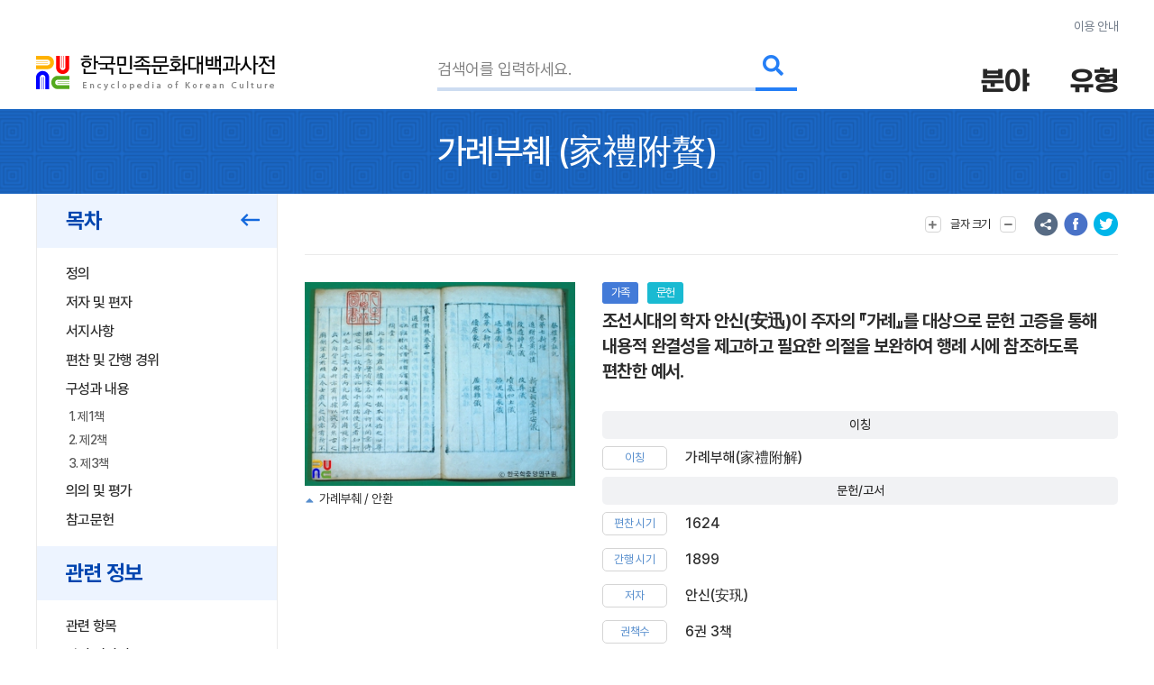

--- FILE ---
content_type: text/html; charset=utf-8
request_url: https://encykorea.aks.ac.kr/Article/E0000114
body_size: 131597
content:

<!DOCTYPE html>
<html lang="ko">

<head>
<!-- Google tag (gtag.js) -->
<script async src="https://www.googletagmanager.com/gtag/js?id=G-9YW5SQN5V7"></script>
<script>
  window.dataLayer = window.dataLayer || [];
  function gtag(){dataLayer.push(arguments);}
  gtag('js', new Date());
  gtag('config', 'G-9YW5SQN5V7');
</script>

<!-- Google tag (gtag.js) -->
<script async src="https://www.googletagmanager.com/gtag/js?id=UA-100007280-1"></script>
<script>
  window.dataLayer = window.dataLayer || [];
  function gtag(){dataLayer.push(arguments);}
  gtag('js', new Date());
  gtag('config', 'UA-100007280-1');
</script>

<!-- Google Tag Manager -->
<script>(function(w,d,s,l,i){w[l]=w[l]||[];w[l].push({'gtm.start':
new Date().getTime(),event:'gtm.js'});var f=d.getElementsByTagName(s)[0],
j=d.createElement(s),dl=l!='dataLayer'?'&l='+l:'';j.async=true;j.src=
'https://www.googletagmanager.com/gtm.js?id='+i+dl;f.parentNode.insertBefore(j,f);
})(window,document,'script','dataLayer','GTM-NFJT3S25');</script>

	<meta charset="UTF-8" />
	<meta http-equiv="x-ua-compatible" content="ie=edge" />
	<meta name="viewport" content="width=device-width,initial-scale=1,shrink-to-fit=no" />
	<meta name="format-detection" content="telephone=no" />
	<meta name="theme-color" content="#2a77d6" />
	
	<title>&#xAC00;&#xB840;&#xBD80;&#xCDCC;(&#x5BB6;&#x79AE;&#x9644;&#x8D05;) - &#xD55C;&#xAD6D;&#xBBFC;&#xC871;&#xBB38;&#xD654;&#xB300;&#xBC31;&#xACFC;&#xC0AC;&#xC804;</title>
	<meta name="description" content="&#xC870;&#xC120;&#xC2DC;&#xB300;&#xC758; &#xD559;&#xC790; &#xC548;&#xC2E0;(&#x5B89;&#x8FC5;)&#xC774; &#xC8FC;&#xC790;&#xC758; &#x300E;&#xAC00;&#xB840;&#x300F;&#xB97C; &#xB300;&#xC0C1;&#xC73C;&#xB85C; &#xBB38;&#xD5CC; &#xACE0;&#xC99D;&#xC744; &#xD1B5;&#xD574; &#xB0B4;&#xC6A9;&#xC801; &#xC644;&#xACB0;&#xC131;&#xC744; &#xC81C;&#xACE0;&#xD558;&#xACE0; &#xD544;&#xC694;&#xD55C; &#xC758;&#xC808;&#xC744; &#xBCF4;&#xC644;&#xD558;&#xC5EC; &#xD589;&#xB840; &#xC2DC;&#xC5D0; &#xCC38;&#xC870;&#xD558;&#xB3C4;&#xB85D; &#xD3B8;&#xCC2C;&#xD55C; &#xC608;&#xC11C;." />
	<meta property="og:type" content="website" />
	<meta property="og:title" content="&#xAC00;&#xB840;&#xBD80;&#xCDCC;(&#x5BB6;&#x79AE;&#x9644;&#x8D05;)" />
	<meta property="og:description" content="한국민족문화대백과사전" />
	<meta property="og:image" content="https://encykorea.aks.ac.kr/Assets/images/common/main_logo_og.png" />
	<meta name="twitter:card" content="summary_large_image" />
	<meta name="twitter:creator" content="한국학중앙연구원" />
	<meta name="twitter:title" content="&#xAC00;&#xB840;&#xBD80;&#xCDCC;(&#x5BB6;&#x79AE;&#x9644;&#x8D05;)" />
	<meta name="twitter:description" content="한국민족문화대백과사전">
	<meta name="twitter:image" content="https://encykorea.aks.ac.kr/Assets/images/common/sub_main_logo.png">

	<link rel="canonical" href="https://encykorea.aks.ac.kr/" />
	<link rel="shortcut icon" href="https://encykorea.aks.ac.kr/favicon.ico" type="image/x-icon" />
	<link rel="icon" href="https://encykorea.aks.ac.kr/favicon.ico" type="image/x-icon" />
	<link rel="stylesheet" href="/Assets/css/fonts.css" />
	<link rel="stylesheet" href="/Assets/css/plugin.css" />
	<link rel="stylesheet" href="/Assets/css/common.css" />
	<link rel="stylesheet" href="/Assets/css/style.css" />
	<link rel="stylesheet" href="/Assets/css/fontawesome.min.css" />
	<script src="https://cdnjs.cloudflare.com/ajax/libs/mermaid/10.9.1/mermaid.min.js"></script>
	<script src="/Assets/js/jquery-3.6.1.min.js"></script>
</head>

<body>
	<!-- Google Tag Manager (noscript) -->
	<noscript><iframe src="https://www.googletagmanager.com/ns.html?id=GTM-NFJT3S25"
	height="0" width="0" style="display:none;visibility:hidden"></iframe></noscript>

	<!-- skip -->
	<div class="skip">
		<a href="#contents">본문 바로가기</a>
	</div>
	<!-- //skip -->

	<div id="wrap">
		<!-- header -->
		<header id="header">
			<div class="container">
				<div class="header-info">
					<a href="/Guide/Intro">이용 안내</a>
				</div>
				<div class="header-wrap">
					<div class="logo-box">
						<a href="/" class="logo-pc">
							<img src="/Assets/images/common/sub_main_logo.png" alt="" />
						</a>
						<!-- 모바일 로고 -->
						<a href="/" class="logo-mobile">
							<img src="/Assets/images/common/sub_main_mobile_logo.png" alt="" />
						</a>
					</div>
					<div class="search-separation">
						<form name="searchFrm" method="GET" action="/Article/Search" onsubmit="return fnSearch();">
							<input type="hidden" name="field" id="field" />
							<input type="hidden" name="type" id="type" />
							<input type="hidden" name="alias" id="alias" value="false" />
							<input type="hidden" name="body" id="body" value="false" />
							<input type="hidden" name="containdesc" id="containdesc" value="false" />
							<div class="search-box">
								<input type="search" id="keyword" name="keyword" class="search-input" placeholder="검색어를 입력하세요."/>
								<div class="search-btn-wrap">
									<button type="submit" class="search-btn">
										<i class="fas fa-search"></i>
									</button>
								</div>
								<!-- 연관검색어 창 -->
								<div class="sub-search-detail main-relation sub-relation" id="drop_item">
								</div>
								<!--// 연관검색어 창 -->
							</div>
						</form>
					</div>
					<div class="menu-box">
						<div class="item">
							<button type="button" class="drop-btn">
								<span class="menu-title">분야</span>
							</button>
							<ul class="drop-box on">
								<li class="depth1">
									<a href="/Article/List/Field/경제·산업">경제·산업</a>
									<ul class="depth2">
										<li><a href="/Article/List/Field/경제·산업>경제">경제</a></li>
										<li><a href="/Article/List/Field/경제·산업>교통">교통</a></li>
										<li><a href="/Article/List/Field/경제·산업>산업">산업</a></li>
										<li><a href="/Article/List/Field/경제·산업>통신">통신</a></li>
									</ul>
								</li>
								<li class="depth1">
									<a href="/Article/List/Field/과학">과학</a>
									<ul class="depth2">
										<li><a href="/Article/List/Field/과학>과학기술">과학기술</a></li>
										<li><a href="/Article/List/Field/과학>동물">동물</a></li>
										<li><a href="/Article/List/Field/과학>식물">식물</a></li>
										<li><a href="/Article/List/Field/과학>의약학">의약학</a></li>
									</ul>
								</li>
								<li class="depth1">
									<a href="/Article/List/Field/교육">교육</a>
								</li>
								<li class="depth1">
									<a href="/Article/List/Field/문학">문학</a>
									<ul class="depth2">
										<li><a href="/Article/List/Field/문학>고전산문">고전산문</a></li>
										<li><a href="/Article/List/Field/문학>고전시가">고전시가</a></li>
										<li><a href="/Article/List/Field/문학>구비문학">구비문학</a></li>
										<li><a href="/Article/List/Field/문학>한문학">한문학</a></li>
										<li><a href="/Article/List/Field/문학>현대문학">현대문학</a></li>
									</ul>
								</li>
								<li class="depth1">
									<a href="/Article/List/Field/사회">사회</a>
									<ul class="depth2">
										<li><a href="/Article/List/Field/사회>가족">가족</a></li>
										<li><a href="/Article/List/Field/사회>사회구조">사회구조</a></li>
										<li><a href="/Article/List/Field/사회>촌락">촌락</a></li>
									</ul>
								</li>
								<li class="depth1">
									<a href="/Article/List/Field/생활">생활</a>
									<ul class="depth2">
										<li><a href="/Article/List/Field/생활>민속·인류">민속·인류</a></li>
										<li><a href="/Article/List/Field/생활>식생활">식생활</a></li>
										<li><a href="/Article/List/Field/생활>의생활">의생활</a></li>
										<li><a href="/Article/List/Field/생활>주생활">주생활</a></li>
									</ul>
								</li>
								<li class="depth1">
									<a href="/Article/List/Field/언론·출판">언론·출판</a>
									<ul class="depth2">
										<li><a href="/Article/List/Field/언론·출판>언론·방송">언론·방송</a></li>
										<li><a href="/Article/List/Field/언론·출판>출판">출판</a></li>
									</ul>
								</li>
								<li class="depth1">
									<a href="/Article/List/Field/언어">언어</a>
									<ul class="depth2">
										<li><a href="/Article/List/Field/언어>언어·문자">언어·문자</a></li>
									</ul>
								</li>
								<li class="depth1">
									<a href="/Article/List/Field/역사">역사</a>
									<ul class="depth2">
										<li><a href="/Article/List/Field/역사>선사문화">선사문화</a></li>
										<li><a href="/Article/List/Field/역사>고대사">고대사</a></li>
										<li><a href="/Article/List/Field/역사>고려시대사">고려시대사</a></li>
										<li><a href="/Article/List/Field/역사>조선시대사">조선시대사</a></li>
										<li><a href="/Article/List/Field/역사>근대사">근대사</a></li>
										<li><a href="/Article/List/Field/역사>현대사">현대사</a></li>
									</ul>
								</li>
								<li class="depth1">
									<a href="/Article/List/Field/예술·체육">예술·체육</a>
									<ul class="depth2">
										<li><a href="/Article/List/Field/예술·체육>건축">건축</a></li>
										<li><a href="/Article/List/Field/예술·체육>공예">공예</a></li>
										<li><a href="/Article/List/Field/예술·체육>국악">국악</a></li>
										<li><a href="/Article/List/Field/예술·체육>대중음악">대중음악</a></li>
										<li><a href="/Article/List/Field/예술·체육>무용">무용</a></li>
										<li><a href="/Article/List/Field/예술·체육>서예">서예</a></li>
										<li><a href="/Article/List/Field/예술·체육>연극">연극</a></li>
										<li><a href="/Article/List/Field/예술·체육>영화">영화</a></li>
										<li><a href="/Article/List/Field/예술·체육>조각">조각</a></li>
										<li><a href="/Article/List/Field/예술·체육>체육">체육</a></li>
										<li><a href="/Article/List/Field/예술·체육>현대음악">현대음악</a></li>
										<li><a href="/Article/List/Field/예술·체육>회화">회화</a></li>
									</ul>
								</li>
								<li class="depth1">
									<a href="/Article/List/Field/정치·법제">정치·법제</a>
									<ul class="depth2">
										<li><a href="/Article/List/Field/정치·법제>국방">국방</a></li>
										<li><a href="/Article/List/Field/정치·법제>법제·행정">법제·행정</a></li>
										<li><a href="/Article/List/Field/정치·법제>외교">외교</a></li>
										<li><a href="/Article/List/Field/정치·법제>정치">정치</a></li>
									</ul>
								</li>
								<li class="depth1">
									<a href="/Article/List/Field/종교·철학">종교·철학</a>
									<ul class="depth2">
										<li><a href="/Article/List/Field/종교·철학>개신교">개신교</a></li>
										<li><a href="/Article/List/Field/종교·철학>대종교">대종교</a></li>
										<li><a href="/Article/List/Field/종교·철학>도교">도교</a></li>
										<li><a href="/Article/List/Field/종교·철학>민간신앙">민간신앙</a></li>
										<li><a href="/Article/List/Field/종교·철학>불교">불교</a></li>
										<li><a href="/Article/List/Field/종교·철학>신종교">신종교</a></li>
										<li><a href="/Article/List/Field/종교·철학>원불교">원불교</a></li>
										<li><a href="/Article/List/Field/종교·철학>유교">유교</a></li>
										<li><a href="/Article/List/Field/종교·철학>천도교">천도교</a></li>
										<li><a href="/Article/List/Field/종교·철학>천주교">천주교</a></li>
									</ul>
								</li>
								<li class="depth1">
									<a href="/Article/List/Field/지리">지리</a>
									<ul class="depth2">
										<li><a href="/Article/List/Field/지리>인문지리">인문지리</a></li>
										<li><a href="/Article/List/Field/지리>자연지리">자연지리</a></li>
									</ul>
								</li>
							</ul>
						</div>
						<div class="item">
							<button type="button" class="drop-btn"><span class="menu-title">유형</span></button>
							<ul class="drop-box">
								<li class="depth1">
									<a href="/Article/List/Type/인물">인물</a>
								</li>
								<li class="depth1">
									<a href="/Article/List/Type/지명">지명</a>
								</li>
								<li class="depth1">
									<a href="/Article/List/Type/개념">개념</a>
								</li>
								<li class="depth1">
									<a href="/Article/List/Type/유물">유물</a>
								</li>
								<li class="depth1">
									<a href="/Article/List/Type/단체">단체</a>
								</li>
								<li class="depth1">
									<a href="/Article/List/Type/작품">작품</a>
								</li>
								<li class="depth1">
									<a href="/Article/List/Type/문헌">문헌</a>
								</li>
								<li class="depth1">
									<a href="/Article/List/Type/사건">사건</a>
								</li>
								<li class="depth1">
									<a href="/Article/List/Type/물품">물품</a>
								</li>
								<li class="depth1">
									<a href="/Article/List/Type/제도">제도</a>
								</li>
								<li class="depth1">
									<a href="/Article/List/Type/놀이">놀이</a>
								</li>
								<li class="depth1">
									<a href="/Article/List/Type/유적">유적</a>
								</li>
								<li class="depth1">
									<a href="/Article/List/Type/의식행사">의식/행사</a>
								</li>
								<li class="depth1">
									<a href="/Article/List/Type/동식물">동/식물</a>
								</li>
							</ul>
						</div>
					</div>
					<button type="button" id="btn_open_menu" class="sub-all-menu">
						<span class="blind">전체메뉴</span>
					</button>
				</div>
			</div>
			<!-- 상세검색 선택 창 -->
			<!-- // 상세검색 선택 창 -->
		</header>

		<!-- //header -->

		<div id="container">
        

<script src="/Assets/js/html2pdf-0.10.1.bundle.min.js"></script>

<!-- contents -->
<div id="contents" oncopy="contentCopy(event)">
	<input type="text" id="copyText" class="blind"/>

	<!-- content head -->
	<div class="content-head">
		<div class="container">
			<h1 class="content-head-title">
				<!-- 항목명, 본문에 한자가 있을 경우 .btn-detail-chinese .tooltip-chinese 로 감싸주세요. (버튼이 아니어도 됩니다) -->
				<!-- 클릭시 <div id="tooltip_chinese_template"> 안의 html이 들어있는 툴팁이 열립니다. -->
				<!-- 세종(<button type="button" class="btn-detail-chinese tooltip-chinese">世宗</button>) -->

				<!-- 항목명 표시 -->
				<span>&#xAC00;&#xB840;&#xBD80;&#xCDCC;</span>
				<!-- 원어 표시 -->
					<span>(<button class='btn-detail-chinese tooltip-chinese'>家</button><button class='btn-detail-chinese tooltip-chinese'>禮</button><button class='btn-detail-chinese tooltip-chinese'>附</button><button class='btn-detail-chinese tooltip-chinese'>贅</button>)</span>
			</h1>
		</div>
	</div>
	<!-- // content head -->

	<div class="container">
		<!-- contents-detail -->
		<div class="contents-detail">

			<!-- contents-detail-snb -->
			<div class="contents-detail-snb pdf-hidden-layer">
				<div class="snb-container">
					<div class="snb-wrapper">
						<!-- 목차 타이틀 표시 -->
						<div class="snb-title">
							<span>목차</span>
							<button type="button" class="btn-fold">
								<i class="far fa-long-arrow-left" aria-hidden="true"></i>
								<span class="blind">메뉴 접기</span>
							</button>
						</div>
						
						<!-- 목차 표시 -->
						<ul id="toc_list">
								<li><a href="#cm_def">정의</a></li>
							
<li><a href="#section-1">저자 및 편자</a></li>
<li><a href="#section-2">서지사항</a></li>
<li><a href="#section-3">편찬 및 간행 경위</a></li>
<li><a href="#section-4">구성과 내용</a>
<ul>
<li><a href="#section-5">1. 제1책</a></li>
<li><a href="#section-6">2. 제2책</a></li>
<li><a href="#section-7">3. 제3책</a></li>
</ul>
</li>
<li><a href="#section-8">의의 및 평가</a></li>
<li><a href="#section-9">참고문헌</a></li>


						</ul>

							<div class="snb-title">
								<span>관련 정보</span>
							</div>
							<ul id="toc_list">
									<li><a href="#cm_related">관련 항목</a></li>
									<li><a href="#cm_multimedia">관련 미디어</a></li>
							</ul>
					</div>
				</div>
			</div>
			<!-- //contents-detail-snb -->

			<!-- contents-detail-contents -->
			<div class="contents-detail-contents">
				<div class="contents-top pdf-hidden-layer" >
					<div class="top-menu-wrap">
						<!-- 글자 크기 버튼 -->
						<div class="menu-wrap">
							<button type="button" class="btn-top-menu tooltip-font">
								<i class="fas fa-plus" aria-hidden="true"></i> 
								<span class="txt">글자 크기</span>
								<i class="fas fa-minus" aria-hidden="true"></i>
							</button>
						</div>

						<!-- 의견 제시 버튼 -->

						<!-- 항목 다운로드 버튼 
						<div class="menu-wrap">
							<button type="button" class="btn-top-menu" id="item_download_btn" onclick="pdfDownload('detail_contents','&#xAC00;&#xB840;&#xBD80;&#xCDCC;')">항목 다운로드</button>
						</div>
						-->
					</div>
					<div class="top-sns-wrap">
						<!-- URL 복사 버튼 -->
						<button type="button" class="btn-sns sns-share" onclick="copyUrl()">
							<span class="blind">URL 복사</span>
						</button>
						<!-- 페이스북 버튼 -->
						<button type="button" class="btn-sns sns-fb" onclick="shareSns('facebook')">
							<span class="blind">페이스북 공유</span>
						</button>
						<!-- 트위터 버튼 -->
						<button type="button" class="btn-sns sns-tw" onclick="shareSns('twitter')">
							<span class="blind">트위터 공유</span>
						</button>
					</div>
				</div>
				
				<!-- 항목 내용 표출 -->
				<div id="detail_contents" style='page-break-after:always'>
					<!-- 항목 타이틀 -->
					<div class="print-title" style="display: none;">
						&#xAC00;&#xB840;&#xBD80;&#xCDCC;
(<button class='btn-detail-chinese tooltip-chinese'>家</button><button class='btn-detail-chinese tooltip-chinese'>禮</button><button class='btn-detail-chinese tooltip-chinese'>附</button><button class='btn-detail-chinese tooltip-chinese'>贅</button>)					</div>

					<!-- 기본정보 -->
					<div id="cm_meta" class="detail-section">
						<div class="detail-meta">
					
						<!-- 기본정보: 이미지 표출 -->
							<div class="meta-image-wrap">
								<div class="meta-image" onclick="javascript:mediaDetail('db322682-658d-4986-91c2-1359865da3bf')">
									<img src="https://devin.aks.ac.kr/image/db322682-658d-4986-91c2-1359865da3bf?preset=page" alt="&#xAC00;&#xB840;&#xBD80;&#xCDCC; / &#xC548;&#xD658;">
								</div>
								<div class="meta-caption">
									&#xAC00;&#xB840;&#xBD80;&#xCDCC; / &#xC548;&#xD658;
								</div>
							</div>
						<div class="meta-contents-wrap">
							<div class="meta-head">
								<div class="category-wrap">
									<!-- 분야 라벨 표시-->
										<div class="category" onclick="moveFieldList('&#xC0AC;&#xD68C;&gt;&#xAC00;&#xC871;')">&#xAC00;&#xC871;</div>
									<!-- 유형 라벨 표시-->
										<div class="category" onclick="moveContentList('&#xBB38;&#xD5CC;')">&#xBB38;&#xD5CC;</div>
									<!-- 문화재, 유네스코 라벨 표시-->
								</div>
								<div class="meta-title">&#xC870;&#xC120;&#xC2DC;&#xB300;&#xC758; &#xD559;&#xC790; &#xC548;&#xC2E0;(&#x5B89;&#x8FC5;)&#xC774; &#xC8FC;&#xC790;&#xC758; &#x300E;&#xAC00;&#xB840;&#x300F;&#xB97C; &#xB300;&#xC0C1;&#xC73C;&#xB85C; &#xBB38;&#xD5CC; &#xACE0;&#xC99D;&#xC744; &#xD1B5;&#xD574; &#xB0B4;&#xC6A9;&#xC801; &#xC644;&#xACB0;&#xC131;&#xC744; &#xC81C;&#xACE0;&#xD558;&#xACE0; &#xD544;&#xC694;&#xD55C; &#xC758;&#xC808;&#xC744; &#xBCF4;&#xC644;&#xD558;&#xC5EC; &#xD589;&#xB840; &#xC2DC;&#xC5D0; &#xCC38;&#xC870;&#xD558;&#xB3C4;&#xB85D; &#xD3B8;&#xCC2C;&#xD55C; &#xC608;&#xC11C;.</div>
							</div>
						
								<div id="detail_meta_list" class="meta-list">
									<!-- 이칭 표시 -->
										<div class="group-title">
											<span>이칭</span>
										</div>
											<dl>
												<dt>&#xC774;&#xCE6D;</dt>
												<dd>&#xAC00;&#xB840;&#xBD80;&#xD574;(&#x5BB6;&#x79AE;&#x9644;&#x89E3;)</dd>
											</dl>
									<!-- 속성 표시 -->
										<div class="group-title">
											<span>&#xBB38;&#xD5CC;/&#xACE0;&#xC11C;</span>
										</div>
												<dl>
													<dt>&#xD3B8;&#xCC2C; &#xC2DC;&#xAE30;</dt>
													<dd>
1624													</dd>
												</dl>
												<dl>
													<dt>&#xAC04;&#xD589; &#xC2DC;&#xAE30;</dt>
													<dd>
1899													</dd>
												</dl>
												<dl>
													<dt>&#xC800;&#xC790;</dt>
													<dd>
&#xC548;&#xC2E0;(&#x5B89;&#x3EAC;)													</dd>
												</dl>
												<dl>
													<dt>&#xAD8C;&#xCC45;&#xC218;</dt>
													<dd>
6&#xAD8C; 3&#xCC45;													</dd>
												</dl>
												<dl>
													<dt>&#xAD8C;&#xC218;&#xC81C;</dt>
													<dd>
&#xAC00;&#xB840;&#xBD80;&#xCDCC;													</dd>
												</dl>
												<dl>
													<dt>&#xD310;&#xBCF8;</dt>
													<dd>
&#xBAA9;&#xD310;&#xBCF8;													</dd>
												</dl>
												<dl>
													<dt>&#xD45C;&#xC81C;</dt>
													<dd>
&#xAC00;&#xB840;&#xBD80;&#xCDCC;													</dd>
												</dl>
												<dl>
													<dt>&#xC18C;&#xC7A5;&#xCC98;</dt>
													<dd>
&#xAD6D;&#xB9BD;&#xC911;&#xC559;&#xB3C4;&#xC11C;&#xAD00;, &#xC7A5;&#xC11C;&#xAC01;, &#xADDC;&#xC7A5;&#xAC01;													</dd>
												</dl>
									<!-- 간단한 설명 툴팁은 tooltip-basic 클래스를 추가하고 data-content 속성에 설명을 넣습니다 -->
									<!-- <div>
										<dt class="tooltip-basic" data-content="다른 호칭을 말함">이칭</dt>
										<dd>원정(元正), 장헌(莊憲)</dd>
									</div>-->
									<!--
										항목명, 본문에 한자가 있을 경우
										.btn-detail-chinese .tooltip-chinese 로 감싸주세요. (버튼이 아니어도 됩니다)
										클릭시 <div id="tooltip_chinese_template"> 안의 html이 들어있는 툴팁이 열립니다.
									-->
									<!-- <div>
										<dt>본관</dt>
										<dd>
											전주(<button type="button" class="btn-detail-chinese tooltip-chinese">全州</button>)
										</dd>
									</div>-->
								</div>
								<!-- [더보기] 버튼 노출 -->
									<button type="button" class="btn-detail-more" data-more-target="#detail_meta_list" title="더보기">
										<i class="fas fa-plus" aria-hidden="true"></i>
										<span class="blind">더보기</span>
									</button>
						</div>
					</div>
				</div>
				<!-- //기본정보 -->

				<div style="font-family: 'Pretendard, Noto Sans KR, YiSunShinDotum, SBAggro'; font-size: 1.4rem ">
				• 본 항목의 내용은 해당 분야 전문가의 추천을 통해 선정된 집필자의 학술적 견해로 한국학중앙연구원의 공식입장과 다를 수 있습니다.
				</div>
				
				<!-- 요약문 -->
						<div id="cm_smry" class="detail-section">
							<div class="section-head">
								<button type="button" class="btn-detail-fold">
									<i class="fas fa-angle-up" aria-hidden="true"></i>
									<span class="blind">접기/펼치기</span>
								</button>

								<span class="section-title">내용 요약</span>
								<button type="button" class="btn-detail-sound" id="summaryPlayBtn" onclick="playSummary()">
									<i class="fas fa-volume" aria-hidden="true"></i>
									<span class="blind">음성 재생</span>
								</button>
							</div>
							<div class="section-body">
								<div class="detail-desc-box">
									<div class="text-detail">
										<p>『가례부췌(家禮附贅)』는 조선시대의 학자 안신(安迅)이 주자의 『가례』를 대상으로 문헌 고증을 통해 내용적 완결성을 제고하고 필요한 의절을 보완하여 행례 시에 참조하도록 편찬한 예서이다. 이를 위해 『가례』 가운데 중요한 내용을 뽑아 기록하고, 당시 조선의 제도와 중국의 민간 의례서와 조선 학자들의 문집 가운데 예를 언급하고 있는 내용을 채록하여 그 밑에 덧붙여 적었다. 또한 『가례』에는 빠져 있지만 행례의 과정에서 필요하다고 인정되는 다수의 의절을 수록하였다.</p>

									</div>
								</div>
								<!-- 키워드 표출 -->
										<div class="detail-keyword">
											<div class="keyword-title">키워드</div>
																											
											<ul id="detail_keyword_list" class="keyword-list">
													<li><a href="/Article/Keyword/&#xC548;&#xC2E0;(&#x5B89;&#x3EAC;)">&#xC548;&#xC2E0;(&#x5B89;&#x3EAC;)</a></li>
													<li><a href="/Article/Keyword/&#xAC00;&#xB840;&#xBD80;&#xD574;(&#x5BB6;&#x79AE;&#x9644;&#x89E3;)">&#xAC00;&#xB840;&#xBD80;&#xD574;(&#x5BB6;&#x79AE;&#x9644;&#x89E3;)</a></li>
													<li><a href="/Article/Keyword/&#xC548;&#xC815;&#xBCF5;(&#x5B89;&#x9F0E;&#x798F;)">&#xC548;&#xC815;&#xBCF5;(&#x5B89;&#x9F0E;&#x798F;)</a></li>
											</ul>
										</div>
							</div>
						</div>
				<!-- //요약문 -->

				<!-- 목차(모바일) -->
				<div class="detail-section section-toc">
					<div class="section-head">
						<button type="button" class="btn-detail-fold">
							<i class="fas fa-angle-up" aria-hidden="true"></i>
							<span class="blind">접기/펼치기</span>
						</button>

						<span class="section-title">목차</span>
					</div>
					<div class="section-body">
						<ul class="detail-toc" id="mobile_toc_list">
								<li><a href="#cm_def">정의</a></li>
							
<li><a href="#section-1">저자 및 편자</a></li>
<li><a href="#section-2">서지사항</a></li>
<li><a href="#section-3">편찬 및 간행 경위</a></li>
<li><a href="#section-4">구성과 내용</a>
<ul>
<li><a href="#section-5">1. 제1책</a></li>
<li><a href="#section-6">2. 제2책</a></li>
<li><a href="#section-7">3. 제3책</a></li>
</ul>
</li>
<li><a href="#section-8">의의 및 평가</a></li>
<li><a href="#section-9">참고문헌</a></li>

						</ul>
					</div>
				</div>
				<!-- //목차(모바일) -->

				<!-- 정의 -->
														<div id="cm_def" class="detail-section">
															<div class="section-head">
																<button type="button" class="btn-detail-fold">
																	<i class="fas fa-angle-up" aria-hidden="true"></i>
																	<span class="blind">접기/펼치기</span>
																</button>

																<span class="section-title">정의</span>
															</div>
															<div class="section-body">
																<div class="text-detail">
																	<!-- 본문에서 사전에 포함된 ‘항목’이 있을 경우 .btn-detail-line와 .tooltip-contents 로 감싸주세요. (버튼이 아니어도 됩니다) -->
																	<!-- 클릭시 <div id="tooltip_contents_template"> 안의 html이 들어있는 툴팁이 열립니다. -->
																	<!-- <button class="btn-detail-line tooltip-contents">조선</button> 전기 제4대 (재위 : 1418 ~ 1450) 왕 -->
																	&#xC870;&#xC120;&#xC2DC;&#xB300;&#xC758; &#xD559;&#xC790; &#xC548;&#xC2E0;(&#x5B89;&#x8FC5;)&#xC774; &#xC8FC;&#xC790;&#xC758; &#x300E;&#xAC00;&#xB840;&#x300F;&#xB97C; &#xB300;&#xC0C1;&#xC73C;&#xB85C; &#xBB38;&#xD5CC; &#xACE0;&#xC99D;&#xC744; &#xD1B5;&#xD574; &#xB0B4;&#xC6A9;&#xC801; &#xC644;&#xACB0;&#xC131;&#xC744; &#xC81C;&#xACE0;&#xD558;&#xACE0; &#xD544;&#xC694;&#xD55C; &#xC758;&#xC808;&#xC744; &#xBCF4;&#xC644;&#xD558;&#xC5EC; &#xD589;&#xB840; &#xC2DC;&#xC5D0; &#xCC38;&#xC870;&#xD558;&#xB3C4;&#xB85D; &#xD3B8;&#xCC2C;&#xD55C; &#xC608;&#xC11C;.
																</div>
															</div>
														</div>
				<!-- //정의 -->

				<div class="html2pdf__page-break"></div>
					<div id="section-1" class="detail-section">
						<div class="section-head">
							<button type="button" class="btn-detail-fold">
								<i class="fas fa-angle-up" aria-hidden="true"></i>
								<span class="blind">접기/펼치기</span>
							</button>

							<span class="section-title">&#xC800;&#xC790; &#xBC0F; &#xD3B8;&#xC790;</span>
						</div>

						<div class="section-body">
						
<p>『가례부췌』의 저자인 안신(安迅)의 본관은 광주, 자는 대지(待之), 호는 오휴당(五休堂)으로 경상남도 밀양 출생이다. 아버지는 참판에 <button class='btn-detail-remark tooltip-basic' id='ju-21'>추증</button><sup>주21</sup>된 광소(光紹)이며, 어머니는 고성(固城) 이씨로 참의에 <button class='btn-detail-remark tooltip-basic' id='ju-22'>증직</button><sup>주22</sup>된 교(校)의 딸이다.  <a href='/Article/E0048902' class='btn-detail-line tooltip-contents'>장현광</a>의 제자이다. 1592년(선조 25) 임진왜란 때의 공적으로 군기사부정에 임명되었으나 부임하지 않았다. 경전 연구에 힘을 기울였으며, 특히 『심경』과 『소학』에 밝았다. 전란으로 서당이 파괴되어 학생들이 배울 곳이 없자 동지를 규합하여 서당을 지어 학생들에게 교육을 권장하였고,  <a href='/Article/E0062916' class='btn-detail-line tooltip-contents'>향사당(鄕射堂)</a>을 짓고 조약을 만들어 학문에 힘쓰도록 하는 규칙을 세웠다. 『오현전(五賢傳)』 1권과 우리나라의 말과 중국의 한자말에 대한 연구서인 『자해(字解)』 2권의 저술이 있다. 저서로는 『오휴당집(五休堂集)』 2권이 있다.</p>

						</div>
					</div>
					<div id="section-2" class="detail-section">
						<div class="section-head">
							<button type="button" class="btn-detail-fold">
								<i class="fas fa-angle-up" aria-hidden="true"></i>
								<span class="blind">접기/펼치기</span>
							</button>

							<span class="section-title">&#xC11C;&#xC9C0;&#xC0AC;&#xD56D;</span>
						</div>

						<div class="section-body">
						
<p>6권 3책의 목판본이다.</p>

						</div>
					</div>
					<div id="section-3" class="detail-section">
						<div class="section-head">
							<button type="button" class="btn-detail-fold">
								<i class="fas fa-angle-up" aria-hidden="true"></i>
								<span class="blind">접기/펼치기</span>
							</button>

							<span class="section-title">&#xD3B8;&#xCC2C; &#xBC0F; &#xAC04;&#xD589; &#xACBD;&#xC704;</span>
						</div>

						<div class="section-body">
						
<p>1628년(인조 6) 8권 4책으로 성서(成書)되어 전승되다가  <a href='/Article/E0034990' class='btn-detail-line tooltip-contents'>안정복</a>의 교정을 거쳐 6권 3책의 목판본으로 간행되었다. 안정복이 ｢교정가례부췌서(校訂家禮附贅序)｣를 작성한 것은 1758년(영조 34)이지만, 곧바로 간행되지 못하고 성서된 지 270여 년, 안정복 사후 109년이 지난 1899년(고종 36) 밀양에서 초간된다. 안정복이 교정할 당시 <button class='btn-detail-remark tooltip-basic' id='ju-23'>저본</button><sup>주23</sup>으로 사용했던 필사본이  <a href='/Article/E0007273' class='btn-detail-line tooltip-contents'>규장각</a>에 소장된 『가례부췌(8권 4책, 필사본)』이다. 해당본에는 안정복인(安鼎福印)이라는 장서인이 찍혀 있을 뿐 아니라 본문 곳곳에 교감 또는 교정 관련 사항들이 본문의 여백과 <button class='btn-detail-remark tooltip-basic' id='ju-1'>난외</button><sup>주1</sup>에 기록되어 있다. 이와 함께 『가례부췌』가 아닌 『가례부해(家禮附解)』라는 제목의 필사본 2종이 현전한다. 하나는  <a href='/Article/E0047772' class='btn-detail-line tooltip-contents'>임흘(任屹)</a>의 『용담전집(龍潭全集)』에 수록된 것이고 다른 하나는 개인 소장본으로, 모두 8권 4책본이다. 3종 필사본의 차이는 서(序) 또는  <a href='/Article/E0051294' class='btn-detail-line tooltip-contents'>제사(題辭)</a>에 보이는 약간의 출입과 수록된 도(圖)의 종류 수 그리고  <a href='/Article/E0001950' class='btn-detail-line tooltip-contents'>거향잡의</a>의 결락 여부 정도이다. 그 점에서 3종은 옮겨 베끼는 과정에서 나타난 이종(異種)의 필사본으로 판단된다.</p>

						</div>
					</div>
					<div id="section-4" class="detail-section">
						<div class="section-head">
							<button type="button" class="btn-detail-fold">
								<i class="fas fa-angle-up" aria-hidden="true"></i>
								<span class="blind">접기/펼치기</span>
							</button>

							<span class="section-title">&#xAD6C;&#xC131;&#xACFC; &#xB0B4;&#xC6A9;</span>
						</div>

						<div class="section-body">
						
<p>본서는 원래 8권 4책이었던 것을 안정복이 권7에 기록되어 있던 새로 증보된 내용[新增]을 각 편의 <button class='btn-detail-remark tooltip-basic' id='ju-2'>별록(別錄)</button><sup>주2</sup> 부분으로 옮겼다. 또한 권8의 ｢속거가잡의(續居家雜儀)｣와 ｢거향잡의(居鄕雜儀)｣에서 ｢속거가잡의｣는 『소학』을 요약한 것이며, 『소학』은 당시 사람들이 외우면서 배우고 있던 내용이므로 제거하였다. 그리고 ｢거향잡의｣는 권1의 ｢거가잡의｣로 옮겨 6권 3책본으로 편집하였다.</p>
<h2 id="section-5">제1책</h2>
<p>본 책에는 1626년(인조 4) 안신이 쓴 ｢가례부췌서(家禮附贅序)｣와 『가례』에 실려 있는 주희의 본서(本序), 그리고 ｢가례부췌교정범례(家禮附贅校訂凡例)｣, ｢인용서책(引用書冊)｣, ｢가례부췌목록(家禮附贅目錄)｣과 <button class='btn-detail-remark tooltip-basic' id='ju-3'>통례</button><sup>주3</sup>와 <button class='btn-detail-remark tooltip-basic' id='ju-4'>관례</button><sup>주4</sup>에 해당하는 권1과 권2가 포함되어 있다. 인용 서목에는 중국의 서적으로 『이정전서(二程全書)』, 『여씨향약(呂氏鄕約)』, 『한위공제례(韓魏公祭禮)』, 『주자대전(朱子大全)』, 『의절가례(儀節家禮)』, 『가례회통(家禮會通)』, 『가례집설(家禮集說)』 등이 기록되어 있다. 조선학자의 저술로는  <a href='/Article/E0010507' class='btn-detail-line tooltip-contents'>김종직(金宗直)</a>의  <a href='/Article/E0049867' class='btn-detail-line tooltip-contents'>『점필재집(佔畢齋集)』</a>,  <a href='/Article/E0046626' class='btn-detail-line tooltip-contents'>이황(李滉)</a>의 『퇴계집(退溪集)』,  <a href='/Article/E0049982' class='btn-detail-line tooltip-contents'>정구(鄭逑)</a>의 『한강집(寒岡集)』,  <a href='/Article/E0052769' class='btn-detail-line tooltip-contents'>조호익(曺好益)</a>의 『지산집(芝山集)』,  <a href='/Article/E0034900' class='btn-detail-line tooltip-contents'>안여경(安餘慶)</a>의 『옥천예설(玉川禮說)』,  <a href='/Article/E0030474' class='btn-detail-line tooltip-contents'>손기양(孫起陽)</a>의 『농한예해(聾漢禮解)』,  <a href='/Article/E0049920' class='btn-detail-line tooltip-contents'>정경세(鄭經世)</a>의  <a href='/Article/E0039912' class='btn-detail-line tooltip-contents'>『우복집(愚伏集)』</a> 등 퇴계학파 학자들을 위주로 거론되고 있다.</p>
<h3 id="section-6">권1</h3>
<p>『가례』의 통례에는  <a href='/Article/E0025442' class='btn-detail-line tooltip-contents'>사당(祠堂)</a>, 심의제도(深衣制度), 거가잡의(居家雜儀) 등을 다루고 있으나 본서에는 심의제도 부분이  <a href='/Article/E0027059' class='btn-detail-line tooltip-contents'>상례(喪禮)</a> 부분으로 옮겨져 있다. 아울러 『가례』의 본문(本文)과 본주(本註)만 인용 및 해설되어 있고 <button class='btn-detail-remark tooltip-basic' id='ju-24'>부주(附註)</button><sup>주24</sup>는 최소한으로 인용되고 있다. 권2의 경우에도 이러한 상황은 마찬가지이다. 사당의 후반부에는 안로(安璐)의 『죽계잡의(竹溪雜儀)』에서 인용한 추증제의(追贈祭儀)와 신주이안의(神主移安儀), 저자가 구성한 신주봉안의(神主奉安儀), 추후조주의(追後造主儀), 안여경(安餘慶)의 『옥천잡의』에서 인용한 개조신주의(改造神主儀)가 보완되어 있다. 고례(古禮)와 송대(宋代) 학자들의 설을 이용하여 본문의 내용을 고증한 부췌별록(附贅別錄)이 권말에 첨부되어 있다. 거가잡의의 후반부에 보완된 거향잡의는 구준(丘濬)의 『가례의절』에서 원용한 것이다.</p>
<h3 id="section-7">권2</h3>
<p><a href='/Article/E0004809' class='btn-detail-line tooltip-contents'>관례(冠禮)</a>와  <a href='/Article/E0063893' class='btn-detail-line tooltip-contents'>혼례(婚禮)</a>를 다룬다. 관례의 끝부분에 있는 부췌별록에는  <a href='/Article/E0037886' class='btn-detail-line tooltip-contents'>『예기』</a>의 ｢옥조(玉藻)｣, ｢교특생(郊特牲)｣, ｢잡기(雜記)｣, ｢증자문(曾子問)｣과  <a href='/Article/E0043181' class='btn-detail-line tooltip-contents'>『의례』</a>, 『대대례기(大戴禮記)』, 『주자대전(朱子大全)』에 실려 있는 관례와 유관한 내용을 보충하고 있다. 혼례에는  <a href='/Article/E0043445' class='btn-detail-line tooltip-contents'>의혼(議婚)</a>,  <a href='/Article/E0012337' class='btn-detail-line tooltip-contents'>납채(納采)</a>,  <a href='/Article/E0012338' class='btn-detail-line tooltip-contents'>납폐(納幣)</a>,  <a href='/Article/E0058431' class='btn-detail-line tooltip-contents'>친영(親迎)</a>, <button class='btn-detail-remark tooltip-basic' id='ju-5'>현구고례(見舅姑禮)</button><sup>주5</sup>, 서현부지부모례(壻見婦之父母禮) 등 『가례』에 규정된 절차에 대한 해설과 고증이 실려 있고, 구준의 『가례의절』에서 원용한 서현부지사당(壻見婦之祠堂)과 『옥천잡의』에서 인용한 서부상견례(壻婦相見禮) 등 의절이 증보되어 있다.</p>
<h2 id="section-8">제2책</h2>
<h3 id="section-9">권3</h3>
<p>상례의  <a href='/Article/E0057062' class='btn-detail-line tooltip-contents'>초종(初終)</a>에서  <a href='/Article/E0019508' class='btn-detail-line tooltip-contents'>문상(聞喪)</a>까지의 절차에 대한 고증과 해설이 기록되어 있다. 초종,  <a href='/Article/E0018656' class='btn-detail-line tooltip-contents'>목욕(沐浴)</a> ·  <a href='/Article/E0032126' class='btn-detail-line tooltip-contents'>습(襲)</a> ·  <a href='/Article/E0049208' class='btn-detail-line tooltip-contents'>전(奠)</a> · 위위(爲位) · <button class='btn-detail-remark tooltip-basic' id='ju-6'>반함(飯含)</button><sup>주6</sup>, <button class='btn-detail-remark tooltip-basic' id='ju-7'>영좌(靈座)</button><sup>주7</sup> · <button class='btn-detail-remark tooltip-basic' id='ju-8'>혼백(魂帛)</button><sup>주8</sup> ·  <a href='/Article/E0018360' class='btn-detail-line tooltip-contents'>명정(銘旌)</a>,  <a href='/Article/E0030021' class='btn-detail-line tooltip-contents'>소렴(小斂)</a>, 단괄발문좌(袒括髮免髽) · 전(奠) · <button class='btn-detail-remark tooltip-basic' id='ju-9'>대곡(代哭)</button><sup>주9</sup>,  <a href='/Article/E0014307' class='btn-detail-line tooltip-contents'>대렴(大斂)</a>, [보(補)]성빈(成殯)[^10],  <a href='/Article/E0029333' class='btn-detail-line tooltip-contents'>성복(成服)</a>, <button class='btn-detail-remark tooltip-basic' id='ju-11'>조석곡(朝夕哭)</button><sup>주11</sup> · 전(奠) ·  <a href='/Article/E0027180' class='btn-detail-line tooltip-contents'>상식(上食)</a>, 조(弔) · 전(奠) · 부(賻), 문상(聞喪) ·  <a href='/Article/E0024835' class='btn-detail-line tooltip-contents'>분상(奔喪)</a> 등이 포함된다. 이와 함께 『가례』에서는 다루지 않은 조정사제의(朝廷賜祭儀), 상복(신증(新增)), 본종오복해(本宗五服解), 외복복해(外族服解), 처위부당복해(妻爲夫黨服解), 출후자위소후복해(出後子爲所後服解), 대부위사서강복해(大夫爲士庶降服解), 잡복해(雜服解), 식격(式假) 등의 항목이 보완되어 있다.</p>
<h3 id="section-10">권4</h3>
<p>상례의 치장(治葬)에서  <a href='/Article/E0021433' class='btn-detail-line tooltip-contents'>반곡(反哭)</a>까지의 절차에 대한 고증과 설명이 기록되어 있다. 치장,  <a href='/Article/E0055783' class='btn-detail-line tooltip-contents'>천구(遷柩)</a> · 조조(朝祖) · 전(奠) · 부(賻) · 진기(陳器) · <button class='btn-detail-remark tooltip-basic' id='ju-12'>조전(祖奠)</button><sup>주12</sup>, <button class='btn-detail-remark tooltip-basic' id='ju-13'>견전(遣奠)</button><sup>주13</sup>,  <a href='/Article/E0021615' class='btn-detail-line tooltip-contents'>발인(發引)</a>, <button class='btn-detail-remark tooltip-basic' id='ju-14'>하관(下棺)</button><sup>주14</sup> · 사후(祠后) · <button class='btn-detail-remark tooltip-basic' id='ju-15'>제주(題主)</button><sup>주15</sup> · <button class='btn-detail-remark tooltip-basic' id='ju-16'>성분(成墳)</button><sup>주16</sup>, 반곡(反哭) 등이다. 아울러 개장의(改葬儀), 반장의(返葬儀), 합장의(合葬儀), 초혼반가의(招魂返家儀), 대여(大轝), 영거(靈車), 요여(腰輿), 제기제도(祭器制度) 등이 보충되어 있다.</p>
<h2 id="section-11">제3책</h2>
<h3 id="section-12">권5</h3>
<p>상례의  <a href='/Article/E0040102' class='btn-detail-line tooltip-contents'>우제(虞祭)</a> 이후의 절차와 기타 관련 사항에 대한 고증과 설명이 기록되어 있다. 우제,  <a href='/Article/E0052861' class='btn-detail-line tooltip-contents'>졸곡(卒哭)</a>, 부(祔),  <a href='/Article/E0030114' class='btn-detail-line tooltip-contents'>소상(小祥)</a>,  <a href='/Article/E0014484' class='btn-detail-line tooltip-contents'>대상(大祥)</a>, 담(禫), 거상잡의(居喪雜儀), 치부전장(致賻奠狀), 위인소장(慰人疏狀) 등의 항목이 다루어지고 있다. <button class='btn-detail-remark tooltip-basic' id='ju-17'>속례(俗禮)</button><sup>주17</sup>에 따라 보완된 삭전절사의(朔奠節祠儀)와 『죽계잡의』에서 원용한 체천길제의부조매(遞遷吉祭儀附祧埋) 그리고 『가례』에서는 소략하게 다루고 있는 조석상식(朝夕上食)에 관한 내용을 보충하였다.</p>
<h3 id="section-13">권6</h3>
<p><a href='/Article/E0051261' class='btn-detail-line tooltip-contents'>제례(祭禮)</a>에 해당하는 사시제(四時祭), 녜(禰), <button class='btn-detail-remark tooltip-basic' id='ju-18'>기일(忌日)</button><sup>주18</sup>, 묘제부후토(墓祭附后土) 등의 항목이 다루어지고 있다. 이와 함께 생일제고비의(生日祭考妣儀), 영분의(榮墳儀), 분묘가토의(墳墓加土儀), 개사의(改莎儀), 석물고묘의(石物告墓儀), 분묘화위안의(墳墓火慰安儀) 등 『가례』에 빠져 있으면서 실제적으로 필요한 의절들이 보완되어 있다. 권말에는 부록으로 ｢가례부췌도(家禮附贅圖)｣ 25개와 1758년(영조 34) 안정복의 발문과 1899년(고종 36) 안상진(安尙鎭)이 쓴 발문이 실려 있다.</p>
<p>『가례부췌』의 내용상 특징은 두 가지이다. 첫째는 통례고증(通禮考證), 관혼고증(冠婚考證), 초상례고증(初喪禮考證), 상장고증(喪葬考證), 제례고증(祭禮考證)이라는 항목을 통해 『가례』에 대한 문헌 고증을 강화하고 있다는 점이다. 고증의 항목을 설정함으로써 『가례』의 문헌적 정합성을 확보하려 시도한 것은 구준(丘濬)의 『가례의절(家禮儀節)』이 도입된 이후 민간의례 연구서에 나타나는 일반적인 현상이다. 둘째는 부췌별록(附贅別錄), 신증(新增)으로 표시된 부분에 『가례』에는 명문 규정이 없지만 <button class='btn-detail-remark tooltip-basic' id='ju-19'>행례(行禮)</button><sup>주19</sup>의 과정에서 필수적으로 요구되는 다양한 의절을 수록함으로써 『가례』의 수행 가능성을 높였다는 점이다. 목록에 보완된 14개의 의절 가운데, 조정사제의(朝廷賜祭儀, 『가례회통』), 개장(改葬, 『가례의절』), 반장(返葬, 『가례의절』)을 제외한 11개의 의절은 조선의 학자에 의해 새롭게 구성된 것이다. 신주이안의(神主移安儀), 체천길제(遞遷吉祭), 추증제(追贈祭)는 안로(安璐)의 『죽계잡의(竹溪雜儀)』에서, 개조신주의(改造神主儀)는 옥천(玉川) 안여경(安餘慶)의 『옥천잡의(玉川雜儀)』에서, 상견례(相見禮)는  <a href='/Article/E0052336' class='btn-detail-line tooltip-contents'>조식(曺植)</a>의 것을 원용한 것이다. 나머지 5개는 저자에 의해 새롭게 구성된 것이다. 동시대인 신의경(申義慶)의 『상례통재(喪禮通載)』에는  <a href='/Article/E0008563' class='btn-detail-line tooltip-contents'>길제(吉祭)</a>가, 김장생의 『상례비요』에는 길제와 <button class='btn-detail-remark tooltip-basic' id='ju-20'>개장(改葬)</button><sup>주20</sup>의 의절이 수록되어 있을 뿐임과 비교하면 『가례부췌』의 이러한 성과는 『가례』를 조선의 상황에 맡게 보완하여 현지화하려는 진일보한 시도로 평가할 수 있다.</p>

						</div>
					</div>
					<div id="section-14" class="detail-section">
						<div class="section-head">
							<button type="button" class="btn-detail-fold">
								<i class="fas fa-angle-up" aria-hidden="true"></i>
								<span class="blind">접기/펼치기</span>
							</button>

							<span class="section-title">&#xC758;&#xC758; &#xBC0F; &#xD3C9;&#xAC00;</span>
						</div>

						<div class="section-body">
						
<p>조선시대 『가례』 연구사와 관련하여 기존의 연구는 퇴계 이황을 연원으로 하여 학파의 분기에 상관없이 누적되어 진전되었음이 주장되고 있지만, 퇴계 사후인 16세기 후반부터 17세기 전반까지는 사계 김장생의 삼부작인 『상례비요』,  <a href='/Article/E0000127' class='btn-detail-line tooltip-contents'>『가례집람』</a>,  <a href='/Article/E0043185' class='btn-detail-line tooltip-contents'>『의례문해』</a>가 광범위하게 간행되고 보급되어 연구를 주도하면서 퇴계학파의 성과는 상대적으로 주목을 받지 못해 왔다. 『가례부해』 또는 『가례부췌』의 존재는 이러한 불균형을 바로 잡고 율곡학파의 연구 성과와 차이 나는 퇴계학파 연구의 특성을 보여줄 수 있는 중요한 자료이다.</p>

						</div>
					</div>
				<!-- <div class="section-sub-title">Test</div> -->
				<!-- //세종의 업적 -->
				
				<!-- 참고문헌 표출 -->
					<div id="cm_reference" class="detail-section">
						<div class="section-head">
							<button type="button" class="btn-detail-fold">
								<i class="fas fa-angle-up" aria-hidden="true"></i>
								<span class="blind">접기/펼치기</span>
							</button>

							<span class="section-title">참고문헌</span>
						</div>
						<div class="section-body">
							<div id="detail_reference_list" class="detail-dotted-list">
								<h2>&#xC6D0;&#xC804;</h2>

<div class="list-item">『가례부췌(家禮附贅)』</div>
<div class="list-item">『용담전집(龍潭全集)』</div>
								<h2>&#xB2E8;&#xD589;&#xBCF8;</h2>

<div class="list-item">남재주, 『조선후기 영남 예학 연구』(도서출판3, 2019)</div>
								<h2>&#xB17C;&#xBB38;</h2>

<div class="list-item">하강진, ｢오휴자 안신의 禮說書 특징과 작품 세계｣(『동양한문학연구』 56, 동양한문학회, 2020)</div>
							</div>
						</div>
					</div>

				<!-- 주석 -->
										<div class="detail-section">
											<div class="section-head">
												<button type="button" class="btn-detail-fold">
													<i class="fas fa-angle-up" aria-hidden="true"></i>
													<span class="blind">접기/펼치기</span>
												</button>

												<span class="section-title">주석</span>
											</div>
											<div class="section-body">
												<div id="detail_remark_list" class="meta-list list-color-2">
																				<dl>
																					<dt>주1</dt>
																					<dd><p>신문이나 잡지, 책 따위에서 본문 가장자리를 둘러싼 줄의 바깥쪽. <a target='_blank' href="http://opendict.korean.go.kr/dictionary/view?sense_no=111535">우리말샘</a></p>
</dd>
																				</dl>
																				<!-- <div>
																					<dt>주01</dt>
																					<dd>어진 사람을 고르는 것</dd>
																				</div> -->
																				<dl>
																					<dt>주2</dt>
																					<dd><p>따로 만든 기록. <a target='_blank' href="http://opendict.korean.go.kr/dictionary/view?sense_no=171163">우리말샘</a></p>
</dd>
																				</dl>
																				<!-- <div>
																					<dt>주01</dt>
																					<dd>어진 사람을 고르는 것</dd>
																				</div> -->
																				<dl>
																					<dt>주3</dt>
																					<dd><p>일반적으로 통하여 쓰는 전례. <a target='_blank' href="http://opendict.korean.go.kr/dictionary/view?sense_no=302818">우리말샘</a></p>
</dd>
																				</dl>
																				<!-- <div>
																					<dt>주01</dt>
																					<dd>어진 사람을 고르는 것</dd>
																				</div> -->
																				<dl>
																					<dt>주4</dt>
																					<dd><p>전부터 해 내려오던 전례(前例)가 관습으로 굳어진 것. <a target='_blank' href="http://opendict.korean.go.kr/dictionary/view?sense_no=94915">우리말샘</a></p>
</dd>
																				</dl>
																				<!-- <div>
																					<dt>주01</dt>
																					<dd>어진 사람을 고르는 것</dd>
																				</div> -->
																				<dl>
																					<dt>주5</dt>
																					<dd><p>신부가 예물을 가지고 처음으로 시부모를 뵙는 예법이나 풍속. <a target='_blank' href="http://opendict.korean.go.kr/dictionary/view?sense_no=680009">우리말샘</a></p>
</dd>
																				</dl>
																				<!-- <div>
																					<dt>주01</dt>
																					<dd>어진 사람을 고르는 것</dd>
																				</div> -->
																				<dl>
																					<dt>주6</dt>
																					<dd><p>염습할 때에 죽은 사람의 입에 구슬이나 쌀을 물림. 또는 그런 절차. <a target='_blank' href="http://opendict.korean.go.kr/dictionary/view?sense_no=458864">우리말샘</a></p>
</dd>
																				</dl>
																				<!-- <div>
																					<dt>주01</dt>
																					<dd>어진 사람을 고르는 것</dd>
																				</div> -->
																				<dl>
																					<dt>주7</dt>
																					<dd><p>영위(靈位)를 모시어 놓은 자리. <a target='_blank' href="http://opendict.korean.go.kr/dictionary/view?sense_no=540052">우리말샘</a></p>
</dd>
																				</dl>
																				<!-- <div>
																					<dt>주01</dt>
																					<dd>어진 사람을 고르는 것</dd>
																				</div> -->
																				<dl>
																					<dt>주8</dt>
																					<dd><p>신주(神主)를 만들기 전에 임시로 명주나 모시를 접어서 만든 신위(神位). 초상에만 쓰고 장사 뒤에는 신주를 쓴다. <a target='_blank' href="http://opendict.korean.go.kr/dictionary/view?sense_no=319995">우리말샘</a></p>
</dd>
																				</dl>
																				<!-- <div>
																					<dt>주01</dt>
																					<dd>어진 사람을 고르는 것</dd>
																				</div> -->
																				<dl>
																					<dt>주9</dt>
																					<dd><p>남이나 상가(喪家)의 종이 상주(喪主)를 대신하여 곡함. <a target='_blank' href="http://opendict.korean.go.kr/dictionary/view?sense_no=381126">우리말샘</a></p>
</dd>
																				</dl>
																				<!-- <div>
																					<dt>주01</dt>
																					<dd>어진 사람을 고르는 것</dd>
																				</div> -->
																				<dl>
																					<dt>주10</dt>
																					<dd><p>빈소를 차림. <a target='_blank' href="http://opendict.korean.go.kr/dictionary/view?sense_no=196151">우리말샘</a></p>
</dd>
																				</dl>
																				<!-- <div>
																					<dt>주01</dt>
																					<dd>어진 사람을 고르는 것</dd>
																				</div> -->
																				<dl>
																					<dt>주11</dt>
																					<dd><p>사람이 죽은 뒤 일 년 동안 상제가 아침저녁으로 신주 앞에서 우는 울음. <a target='_blank' href="http://opendict.korean.go.kr/dictionary/view?sense_no=397376">우리말샘</a></p>
</dd>
																				</dl>
																				<!-- <div>
																					<dt>주01</dt>
																					<dd>어진 사람을 고르는 것</dd>
																				</div> -->
																				<dl>
																					<dt>주12</dt>
																					<dd><p>발인 전에 영결을 고하는 제사 의식. <a target='_blank' href="http://opendict.korean.go.kr/dictionary/view?sense_no=272503">우리말샘</a></p>
</dd>
																				</dl>
																				<!-- <div>
																					<dt>주01</dt>
																					<dd>어진 사람을 고르는 것</dd>
																				</div> -->
																				<dl>
																					<dt>주13</dt>
																					<dd><p>발인할 때에, 문 앞에서 지내는 제사. <a target='_blank' href="http://opendict.korean.go.kr/dictionary/view?sense_no=560602">우리말샘</a></p>
</dd>
																				</dl>
																				<!-- <div>
																					<dt>주01</dt>
																					<dd>어진 사람을 고르는 것</dd>
																				</div> -->
																				<dl>
																					<dt>주14</dt>
																					<dd><p>시체를 묻을 때에 관을 광중(壙中)에 내림. <a target='_blank' href="http://opendict.korean.go.kr/dictionary/view?sense_no=585965">우리말샘</a></p>
</dd>
																				</dl>
																				<!-- <div>
																					<dt>주01</dt>
																					<dd>어진 사람을 고르는 것</dd>
																				</div> -->
																				<dl>
																					<dt>주15</dt>
																					<dd><p>신주(神主)에 글자를 씀. <a target='_blank' href="http://opendict.korean.go.kr/dictionary/view?sense_no=397294">우리말샘</a></p>
</dd>
																				</dl>
																				<!-- <div>
																					<dt>주01</dt>
																					<dd>어진 사람을 고르는 것</dd>
																				</div> -->
																				<dl>
																					<dt>주16</dt>
																					<dd><p>흙을 둥글게 쌓아 올려서 무덤을 만듦. 또는 그 무덤. <a target='_blank' href="http://opendict.korean.go.kr/dictionary/view?sense_no=573012">우리말샘</a></p>
</dd>
																				</dl>
																				<!-- <div>
																					<dt>주01</dt>
																					<dd>어진 사람을 고르는 것</dd>
																				</div> -->
																				<dl>
																					<dt>주17</dt>
																					<dd><p>세속의 관례. <a target='_blank' href="http://opendict.korean.go.kr/dictionary/view?sense_no=200802">우리말샘</a></p>
</dd>
																				</dl>
																				<!-- <div>
																					<dt>주01</dt>
																					<dd>어진 사람을 고르는 것</dd>
																				</div> -->
																				<dl>
																					<dt>주18</dt>
																					<dd><p>해마다 돌아오는 제삿날. <a target='_blank' href="http://opendict.korean.go.kr/dictionary/view?sense_no=551864">우리말샘</a></p>
</dd>
																				</dl>
																				<!-- <div>
																					<dt>주01</dt>
																					<dd>어진 사람을 고르는 것</dd>
																				</div> -->
																				<dl>
																					<dt>주19</dt>
																					<dd><p>예식을 행함. 또는 그런 일. <a target='_blank' href="http://opendict.korean.go.kr/dictionary/view?sense_no=402447">우리말샘</a></p>
</dd>
																				</dl>
																				<!-- <div>
																					<dt>주01</dt>
																					<dd>어진 사람을 고르는 것</dd>
																				</div> -->
																				<dl>
																					<dt>주20</dt>
																					<dd><p>다시 장사 지냄. <a target='_blank' href="http://opendict.korean.go.kr/dictionary/view?sense_no=478108">우리말샘</a></p>
</dd>
																				</dl>
																				<!-- <div>
																					<dt>주01</dt>
																					<dd>어진 사람을 고르는 것</dd>
																				</div> -->
																				<dl>
																					<dt>주21</dt>
																					<dd><p>종이품 이상 벼슬아치의 죽은 아버지, 할아버지, 증조할아버지에게 벼슬을 주던 일. <a target='_blank' href="http://opendict.korean.go.kr/dictionary/view?sense_no=24464">우리말샘</a></p>
</dd>
																				</dl>
																				<!-- <div>
																					<dt>주01</dt>
																					<dd>어진 사람을 고르는 것</dd>
																				</div> -->
																				<dl>
																					<dt>주22</dt>
																					<dd><p>죽은 뒤에 품계와 벼슬을 추증하던 일. 종이품 벼슬아치의 부친, 조부, 증조부나 충신, 효자 및 학행(學行)이 높은 사람에게 내려 주었다. <a target='_blank' href="http://opendict.korean.go.kr/dictionary/view?sense_no=434985">우리말샘</a></p>
</dd>
																				</dl>
																				<!-- <div>
																					<dt>주01</dt>
																					<dd>어진 사람을 고르는 것</dd>
																				</div> -->
																				<dl>
																					<dt>주23</dt>
																					<dd><p>문서의 초고(草稿). <a target='_blank' href="http://opendict.korean.go.kr/dictionary/view?sense_no=443183">우리말샘</a></p>
</dd>
																				</dl>
																				<!-- <div>
																					<dt>주01</dt>
																					<dd>어진 사람을 고르는 것</dd>
																				</div> -->
																				<dl>
																					<dt>주24</dt>
																					<dd><p>큰 주석 아래에 더 자세히 단 주석. <a target='_blank' href="http://opendict.korean.go.kr/dictionary/view?sense_no=386993">우리말샘</a></p>
</dd>
																				</dl>
																				<!-- <div>
																					<dt>주01</dt>
																					<dd>어진 사람을 고르는 것</dd>
																				</div> -->
												</div>
												<!-- 7개가 초과하는 경우 [더보기] 버튼 노출 -->
													<button type="button" class="btn-detail-more" data-more-target="#detail_remark_list" title="더보기">
														<i class="fas fa-plus" aria-hidden="true"></i>
														<span class="blind">더보기</span>
													</button>
											</div>
										</div>
				<!-- //주석 -->

				<!-- 관련 항목 -->
					<div id="cm_related" class="detail-section">
						<div class="section-head">
							<button type="button" class="btn-detail-fold">
								<i class="fas fa-angle-up" aria-hidden="true"></i>
								<span class="blind">접기/펼치기</span>
							</button>

							<span class="section-title">관련 항목</span>
						</div>
						<div class="section-body">
							<ul id="detail_related_list" class="detail-dotted-list">
								<li>
									<a href="/Article/E0034519">
										<span class="tit">&#xC548;&#xACF5;</span>
										<span class="category-wrap">
											<span class="category small">&#xC720;&#xAD50;</span>
																								<span class="category small">&#xC778;&#xBB3C;</span>
										</span>
										<span class="txt">&#xC870;&#xC120; &#xC911;&#xAE30;&#xC5D0;, &#xC784;&#xC9C4;&#xC65C;&#xB780;&#xC774; &#xBC1C;&#xBC1C;&#xD558;&#xC790; &#xAE40;&#xC2DC;&#xBBFC;&#xC758; &#xD718;&#xD558;&#xC5D0; &#xB4E4;&#xC5B4;&#xAC00; &#xACF5;&#xC744; &#xC138;&#xC6E0;&#xC73C;&#xBA70;, &#x300E;&#xAC00;&#xB840;&#xBD80;&#xCCB4;&#x300F;, &#x300E;&#xC624;&#xD604;&#xC804;&#x300F;, &#x300E;&#xC624;&#xD734;&#xB2F9;&#xC9D1;&#x300F; &#xB4F1;&#xC744; &#xC800;&#xC220;&#xD55C; &#xD559;&#xC790;.</span>
									</a>
								</li>
								<li>
									<a href="/Article/E0034990">
										<span class="tit">&#xC548;&#xC815;&#xBCF5;</span>
										<span class="category-wrap">
											<span class="category small">&#xC870;&#xC120;&#xC2DC;&#xB300;&#xC0AC;</span>
																								<span class="category small">&#xC778;&#xBB3C;</span>
										</span>
										<span class="txt">&#xC870;&#xC120; &#xD6C4;&#xAE30;&#xC5D0;, &#xB2E8;&#xAD70;&#xC870;&#xC120;&#xC73C;&#xB85C;&#xBD80;&#xD130; &#xACE0;&#xB824;&#xB9D0;&#xAE4C;&#xC9C0;&#xC758; &#xC5ED;&#xC0AC;&#xC11C;&#xC778; &#x300E;&#xB3D9;&#xC0AC;&#xAC15;&#xBAA9;&#x300F;&#xC744; &#xC800;&#xC220;&#xD558;&#xC600;&#xC73C;&#xBA70;, &#xC804;&#xD1B5;&#xC801;&#xC778; &#xC8FC;&#xC790;&#xD559;&#xC758; &#xC2E4;&#xCC9C;&#xC131;&#xC744; &#xAC15;&#xC870;&#xD558;&#xACE0; &#xCC9C;&#xC8FC;&#xAD50; &#xBC30;&#xCC99;&#xC5D0; &#xC55E;&#xC7A5;&#xC120; &#xD559;&#xC790;.</span>
									</a>
								</li>
								<li>
									<a href="/Article/E0034900">
										<span class="tit">&#xC548;&#xC5EC;&#xACBD;</span>
										<span class="category-wrap">
											<span class="category small">&#xC720;&#xAD50;</span>
																								<span class="category small">&#xC778;&#xBB3C;</span>
										</span>
										<span class="txt">&#xC870;&#xC120; &#xC804;&#xAE30;&#xC5D0;, &#x300E;&#xC625;&#xCC9C;&#xC720;&#xACE0;&#x300F; &#xB4F1;&#xC744; &#xC800;&#xC220;&#xD55C; &#xD559;&#xC790;.</span>
									</a>
								</li>
								<li>
									<a href="/Article/E0038804">
										<span class="tit">&#xC625;&#xCC9C;&#xC720;&#xACE0;</span>
										<span class="category-wrap">
											<span class="category small">&#xC720;&#xAD50;</span>
																								<span class="category small">&#xBB38;&#xD5CC;</span>
										</span>
										<span class="txt">&#xC870;&#xC120; &#xC804;&#xAE30;&#xC758; &#xD559;&#xC790;, &#xC548;&#xC5EC;&#xACBD;&#xC758; &#xC2DC;&#xAC00;&#xC640; &#xC0B0;&#xBB38;&#xC744; &#xC5EE;&#xC5B4; 1754&#xB144;&#xC5D0; &#xAC04;&#xD589;&#xD55C; &#xC2DC;&#xBB38;&#xC9D1;.</span>
									</a>
								</li>
								<li>
									<a href="/Article/E0052336">
										<span class="tit">&#xC870;&#xC2DD;</span>
										<span class="category-wrap">
											<span class="category small">&#xC870;&#xC120;&#xC2DC;&#xB300;&#xC0AC;</span>
																								<span class="category small">&#xC778;&#xBB3C;</span>
										</span>
										<span class="txt">&#xC870;&#xC120; &#xC804;&#xAE30;&#xC5D0;, &#x300E;&#xC2E0;&#xBA85;&#xC0AC;&#xB3C4;&#x300F;, &#x300E;&#xD30C;&#xD55C;&#xC7A1;&#xAE30;&#x300F; &#xB4F1;&#xC744; &#xC800;&#xC220;&#xD558;&#xC600;&#xC73C;&#xBA70;, &#xC2E4;&#xCC9C;&#xC744; &#xAC15;&#xC870;&#xD558;&#xB294; &#xADF8;&#xC758; &#xD559;&#xBB38;&#xC801; &#xD2B9;&#xC9D5;&#xC744; &#xACC4;&#xC2B9;&#xD55C; &#xC81C;&#xC790;&#xB4E4;&#xC744; &#xC8FC;&#xCD95;&#xC73C;&#xB85C; &#xB0A8;&#xBA85;&#xD559;&#xD30C;&#xB97C; &#xC774;&#xB8E8;&#xC5B4; &#xACBD;&#xC0C1;&#xC6B0;&#xB3C4;&#xB97C; &#xB300;&#xD45C;&#xD55C; &#xD559;&#xC790;.</span>
									</a>
								</li>
								<li>
									<a href="/Article/E0047772">
										<span class="tit">&#xC784;&#xD758;</span>
										<span class="category-wrap">
											<span class="category small">&#xC870;&#xC120;&#xC2DC;&#xB300;&#xC0AC;</span>
																								<span class="category small">&#xC778;&#xBB3C;</span>
										</span>
										<span class="txt">&#xC870;&#xC120; &#xC911;&#xAE30;&#xC5D0;, &#xC784;&#xC9C4;&#xC65C;&#xB780;&#xC774; &#xBC1C;&#xBC1C;&#xD558;&#xC790; &#xC758;&#xBCD1;&#xC73C;&#xB85C; &#xD65C;&#xB3D9;&#xD558;&#xC5EC; &#xBB38;&#xACBD;&#xC804;&#xD22C;&#xC5D0;&#xC11C; &#xD65C;&#xC57D;&#xD558;&#xC600;&#xC73C;&#xBA70;, &#x300E;&#xC784;&#xB780;&#xC77C;&#xAE30;&#x300F;, &#x300E;&#xC6A9;&#xB2F4;&#xC7A1;&#xC601;&#x300F; &#xB4F1;&#xC744; &#xC800;&#xC220;&#xD55C; &#xD559;&#xC790;.</span>
									</a>
								</li>
								<li>
									<a href="/Article/E0048902">
										<span class="tit">&#xC7A5;&#xD604;&#xAD11;</span>
										<span class="category-wrap">
											<span class="category small">&#xC720;&#xAD50;</span>
																								<span class="category small">&#xC778;&#xBB3C;</span>
										</span>
										<span class="txt">&#xC870;&#xC120; &#xD6C4;&#xAE30;&#xC5D0;, &#x300E;&#xC5EC;&#xD5CC;&#xC9D1;&#x300F;, &#x300E;&#xC131;&#xB9AC;&#xC124;&#x300F;, &#x300E;&#xC5ED;&#xD559;&#xB3C4;&#xC124;&#x300F; &#xB4F1;&#xC744; &#xC800;&#xC220;&#xD558;&#xC600;&#xC73C;&#xBA70;, &#xC5EC;&#xB7EC; &#xCC28;&#xB840; &#xC870;&#xC815;&#xC758; &#xBD80;&#xB984;&#xC744; &#xBC1B;&#xC558;&#xC73C;&#xB098; &#xB73B;&#xC774; &#xC5C6;&#xC5B4; &#xB300;&#xBD80;&#xBD84; &#xBD80;&#xC784;&#xD558;&#xC9C0; &#xC54A;&#xACE0; &#xC77C;&#xC0DD;&#xC744; &#xD559;&#xBB38;&#xACFC; &#xAD50;&#xC721;&#xC5D0; &#xC885;&#xC0AC;&#xD55C; &#xD559;&#xC790;.</span>
									</a>
								</li>
								<li>
									<a href="/Article/E0062916">
										<span class="tit">&#xD5A5;&#xC0AC;&#xB2F9;</span>
										<span class="category-wrap">
											<span class="category small">&#xC870;&#xC120;&#xC2DC;&#xB300;&#xC0AC;</span>
																								<span class="category small">&#xC81C;&#xB3C4;</span>
										</span>
										<span class="txt">&#xC870;&#xC120;&#xC2DC;&#xB300; &#xD5A5;&#xCD0C;&#xC790;&#xCE58;&#xAE30;&#xAD6C;&#xB85C;&#xC11C; &#xC774;&#xC6A9;&#xB41C; &#xCCAD;&#xC0AC;.</span>
									</a>
								</li>
								<li>
									<a href="/Article/E0007273">
										<span class="tit">&#xADDC;&#xC7A5;&#xAC01;</span>
										<span class="category-wrap">
											<span class="category small">&#xC870;&#xC120;&#xC2DC;&#xB300;&#xC0AC;</span>
																								<span class="category small">&#xC81C;&#xB3C4;</span>
										</span>
										<span class="txt">&#xC870;&#xC120;&#xC2DC;&#xB300; &#xC655;&#xC2E4; &#xB3C4;&#xC11C;&#xAD00;&#xC774;&#xBA74;&#xC11C; &#xD559;&#xC220; &#xBC0F; &#xC815;&#xCC45;&#xC744; &#xC5F0;&#xAD6C;&#xD55C; &#xAD00;&#xC11C;.</span>
									</a>
								</li>
								<li>
									<a href="/Article/E0051294">
										<span class="tit">&#xC81C;&#xC0AC;</span>
										<span class="category-wrap">
											<span class="category small">&#xC870;&#xC120;&#xC2DC;&#xB300;&#xC0AC;</span>
																								<span class="category small">&#xC81C;&#xB3C4;</span>
										</span>
										<span class="txt">&#xC870;&#xC120;&#xC2DC;&#xB300;, &#xAD00;&#xBD80;&#xAC00; &#xBC31;&#xC131;&#xC774; &#xC62C;&#xB9B0; &#xCCAD;&#xC6D0;&#xC11C;&#xC758; &#xC5EC;&#xBC31;&#xC5D0; &#xC4F4; &#xCC98;&#xBD84; &#xB610;&#xB294; &#xD310;&#xACB0;&#xBB38;.</span>
									</a>
								</li>
							</ul>

							<!-- 7개가 초과하는 경우 [더보기] 버튼 노출 -->
								<button type="button" class="btn-detail-more" data-more-target="#detail_related_list" title="더보기">
									<i class="fas fa-plus" aria-hidden="true"></i>
									<span class="blind">더보기</span>
								</button>
						</div>
					</div>
				<!-- //관련 항목 -->

				<!-- 관련 미디어 -->
										<div id="cm_multimedia" class="detail-section">
											<div class="section-head">
												<button type="button" class="btn-detail-fold">
													<i class="fas fa-angle-up" aria-hidden="true"></i>
													<span class="blind">접기/펼치기</span>
												</button>

												<span class="section-title">관련 미디어</span>
												<span class="section-num">(5)</span>
											</div>
											<div class="section-body">
												<div class="detail-media-list">
													<div id="media_slider" class="swiper-container">
														<ul class="swiper-wrapper">
															<li class="swiper-slide">
																<a onclick="javascript:mediaDetail('db322682-658d-4986-91c2-1359865da3bf')">
																		<div class="item-image">
																			<img src="https://devin.aks.ac.kr/image/db322682-658d-4986-91c2-1359865da3bf?preset=page" alt="&#xAC00;&#xB840;&#xBD80;&#xCDCC; / &#xC548;&#xD658;">
																		</div>
																		<div class="item-text">&#xAC00;&#xB840;&#xBD80;&#xCDCC; / &#xC548;&#xD658;</div>
																</a>
															</li>
															<li class="swiper-slide">
																<a onclick="javascript:mediaDetail('db322682-658d-4986-91c2-1359865da3bf')">
																		<div class="item-image">
																			<img src="https://devin.aks.ac.kr/image/db322682-658d-4986-91c2-1359865da3bf?preset=page" alt="&#xAC00;&#xB840;&#xBD80;&#xCDCC; / &#xC548;&#xD658;">
																		</div>
																		<div class="item-text">&#xAC00;&#xB840;&#xBD80;&#xCDCC; / &#xC548;&#xD658;</div>
																</a>
															</li>
															<li class="swiper-slide">
																<a onclick="javascript:mediaDetail('2b0065e6-b238-4e84-842c-18786fc71d0e')">
																		<div class="item-image">
																			<img src="https://devin.aks.ac.kr/image/2b0065e6-b238-4e84-842c-18786fc71d0e?preset=page" alt="&#xAC00;&#xB840;&#xBD80;&#xCDCC; / &#xC548;&#xD658;">
																		</div>
																		<div class="item-text">&#xAC00;&#xB840;&#xBD80;&#xCDCC; / &#xC548;&#xD658;</div>
																</a>
															</li>
															<li class="swiper-slide">
																<a onclick="javascript:mediaDetail('6a50f811-9b3c-422d-9456-ab17ef9aa9d7')">
																		<div class="item-image">
																			<img src="https://devin.aks.ac.kr/image/6a50f811-9b3c-422d-9456-ab17ef9aa9d7?preset=page" alt="&#xAC00;&#xB840;&#xBD80;&#xCDCC; / &#xC548;&#xD658;">
																		</div>
																		<div class="item-text">&#xAC00;&#xB840;&#xBD80;&#xCDCC; / &#xC548;&#xD658;</div>
																</a>
															</li>
															<li class="swiper-slide">
																<a onclick="javascript:mediaDetail('78b7d87d-9fef-404b-89b4-733adf0cf8b5')">
																		<div class="item-image">
																			<img src="https://devin.aks.ac.kr/image/78b7d87d-9fef-404b-89b4-733adf0cf8b5?preset=page" alt="&#xAC00;&#xB840;&#xBD80;&#xCDCC; / &#xC548;&#xD658;">
																		</div>
																		<div class="item-text">&#xAC00;&#xB840;&#xBD80;&#xCDCC; / &#xC548;&#xD658;</div>
																</a>
															</li>
														</ul>
													</div>
																			
													<button type="button" class="media-button media-next">
														<i class="fas fa-chevron-right" aria-hidden="true"></i>
														<span class="blind">다음 슬라이드</span>
													</button>
													<button type="button" class="media-button media-prev">
														<i class="fas fa-chevron-left" aria-hidden="true"></i>
														<span class="blind">이전 슬라이드</span>
													</button>
												</div>
											</div>
										</div>
				<!-- //관련 미디어 -->

				<!-- 집필자 -->
						<div class="detail-section">
							<div class="section-head">
								<button type="button" class="btn-detail-fold">
									<i class="fas fa-angle-up" aria-hidden="true"></i>
									<span class="blind">접기/펼치기</span>
								</button>

								<span class="section-title">집필자</span>
							</div>

							<div class="section-body">
								<div class="detail-desc-box">
									<div class="author-wrap">
										<span class="txt">&#xC7A5;&#xB3D9;&#xC6B0;(&#xB300;&#xC9C4;&#xB300;&#xD559;&#xAD50; &#xC778;&#xBB38;&#xD559;&#xC5F0;&#xAD6C;&#xC18C; &#xD559;&#xC220;&#xC5F0;&#xAD6C;&#xAD50;&#xC218;)</span>
									</div>
								</div>
								<ul class="profile-list"></ul>
																			
								<!-- 집필자의 다른 항목 표출 -->
								<div class="detail-item-list">
									<div id="profile_slider" class="swiper-container">
										<ul class="swiper-wrapper">
												<li class="swiper-slide">
													<a href="/Article/E0000114">
														<!-- 이미지가 있을 경우 -->
															<div class="item-image">
																<img src="https://devin.aks.ac.kr/image/db322682-658d-4986-91c2-1359865da3bf?preset=page" alt="">
															</div>
														<!-- //이미지가 있을 경우 -->
														<div class="item-category">
															<!-- 분야 라벨 -->
																<div class="category small">&#xAC00;&#xC871;</div>
															<!-- 유형 라벨 -->
																<div class="category small">&#xBB38;&#xD5CC;</div>
															<!-- 문화재, 세계유산 라벨 -->
														</div>
														<div class="item-contents">
															<div class="tit">&#xAC00;&#xB840;&#xBD80;&#xCDCC;</div>
															<div class="txt">&#xC870;&#xC120;&#xC2DC;&#xB300;&#xC758; &#xD559;&#xC790; &#xC548;&#xC2E0;(&#x5B89;&#x8FC5;)&#xC774; &#xC8FC;&#xC790;&#xC758; &#x300E;&#xAC00;&#xB840;&#x300F;&#xB97C; &#xB300;&#xC0C1;&#xC73C;&#xB85C; &#xBB38;&#xD5CC; &#xACE0;&#xC99D;&#xC744; &#xD1B5;&#xD574; &#xB0B4;&#xC6A9;&#xC801; &#xC644;&#xACB0;&#xC131;&#xC744; &#xC81C;&#xACE0;&#xD558;&#xACE0; &#xD544;&#xC694;&#xD55C; &#xC758;&#xC808;&#xC744; &#xBCF4;&#xC644;&#xD558;&#xC5EC; &#xD589;&#xB840; &#xC2DC;&#xC5D0; &#xCC38;&#xC870;&#xD558;&#xB3C4;&#xB85D; &#xD3B8;&#xCC2C;&#xD55C; &#xC608;&#xC11C;.</div>
														</div>
													</a>
												</li>
												<li class="swiper-slide">
													<a href="/Article/E0000123">
														<!-- 이미지가 있을 경우 -->
															<div class="item-image">
																<img src="https://devin.aks.ac.kr/image/581074c8-c523-4b41-9e68-925f58b93a49?preset=page" alt="">
															</div>
														<!-- //이미지가 있을 경우 -->
														<div class="item-category">
															<!-- 분야 라벨 -->
																<div class="category small">&#xAC00;&#xC871;</div>
															<!-- 유형 라벨 -->
																<div class="category small">&#xBB38;&#xD5CC;</div>
															<!-- 문화재, 세계유산 라벨 -->
														</div>
														<div class="item-contents">
															<div class="tit">&#xAC00;&#xB840;&#xC99D;&#xD574;</div>
															<div class="txt">&#xC870;&#xC120; &#xD6C4;&#xAE30;, &#xD559;&#xC790; &#xC774;&#xC758;&#xC870;&#xAC00; &#x300E;&#xAC00;&#xB840;&#x300F;&#xC5D0; &#xC2E4;&#xB824; &#xC788;&#xC9C0; &#xC54A;&#xC740; &#xBCC0;&#xB840;&#xB97C; &#xCC44;&#xB85D;&#xD558;&#xC5EC; &#xC99D;&#xBCF4;&#xD558;&#xACE0; &#x300E;&#xAC00;&#xB840;&#x300F;&#xC5D0; &#xC81C;&#xC2DC;&#xB41C; &#xBA85;&#xBB3C; &#xB3C4;&#xC218;&#xC758; &#xC758;&#xBBF8;&#xB97C; &#xACE0;&#xB840;&#xC5D0; &#xADFC;&#xAC70;&#xD558;&#xC5EC; &#xD574;&#xC124;&#xD55C; &#xC608;&#xC11C;.</div>
														</div>
													</a>
												</li>
												<li class="swiper-slide">
													<a href="/Article/E0000128">
														<!-- 이미지가 있을 경우 -->
														<!-- //이미지가 있을 경우 -->
														<div class="item-category">
															<!-- 분야 라벨 -->
																<div class="category small">&#xAC00;&#xC871;</div>
															<!-- 유형 라벨 -->
																<div class="category small">&#xBB38;&#xD5CC;</div>
															<!-- 문화재, 세계유산 라벨 -->
														</div>
														<div class="item-contents">
															<div class="tit">&#xAC00;&#xB840;&#xC9D1;&#xC694;</div>
															<div class="txt">&#xC870;&#xC120; &#xD6C4;&#xAE30; &#xBB38;&#xC2E0;&#xC774;&#xC790; &#xD559;&#xC790;&#xC778; &#xC815;&#xC911;&#xAE30;&#xAC00; &#x300E;&#xC0C1;&#xB840;&#xBE44;&#xC694;&#x300F;&#xC640; &#x300E;&#xC758;&#xB840;&#xD1B5;&#xACE0;&#x300F;&#xC758; &#xC131;&#xACFC;&#xB97C; &#xBE44;&#xD310;&#xC801;&#xC73C;&#xB85C; &#xACC4;&#xC2B9;&#xD558;&#xACE0; &#xBCF4;&#xC644;&#xD558;&#xC5EC; &#xD589;&#xB840;&#xC758; &#xD45C;&#xC900; &#xC9C0;&#xCE68;&#xC73C;&#xB85C; &#xC81C;&#xC2DC;&#xD558;&#xACE0;&#xC790; &#xD3B8;&#xCC2C;&#xD55C; &#xC608;&#xC11C;.</div>
														</div>
													</a>
												</li>
												<li class="swiper-slide">
													<a href="/Article/E0027062">
														<!-- 이미지가 있을 경우 -->
															<div class="item-image">
																<img src="https://devin.aks.ac.kr/image/27b54981-f9ca-4992-a365-32e63e0c94e2?preset=page" alt="">
															</div>
														<!-- //이미지가 있을 경우 -->
														<div class="item-category">
															<!-- 분야 라벨 -->
																<div class="category small">&#xAC00;&#xC871;</div>
															<!-- 유형 라벨 -->
																<div class="category small">&#xBB38;&#xD5CC;</div>
															<!-- 문화재, 세계유산 라벨 -->
														</div>
														<div class="item-contents">
															<div class="tit">&#xC0C1;&#xB840;&#xBE44;&#xC694;</div>
															<div class="txt">&#xC870;&#xC120;&#xC2DC;&#xB300; &#xD559;&#xC790; &#xAE40;&#xC7A5;&#xC0DD;(&#xF90A;&#x9577;&#x751F;)&#xC774; &#xC2E0;&#xC758;&#xACBD;(&#x7533;&#x7FA9;&#x6176;)&#xC758; &#xCD08;&#xBCF8;&#xC744; &#xBC14;&#xD0D5;&#xC73C;&#xB85C; &#xC5EC;&#xB7EC; &#x300E;&#xAC00;&#xB840;&#x300F; &#xC5F0;&#xAD6C;&#xC11C;&#xC640; &#xC870;&#xC120;&#xC758; &#xC2DC;&#xC18D;(&#x6642;&#x4FD7;)&#xC744; &#xBC18;&#xC601;&#xD558;&#xC5EC; &#xC0C1;&#xB840;&#xC640; &#xC81C;&#xB840;&#xB97C; &#xC2DC;&#xD589;&#xD560; &#xB54C; &#xC9C0;&#xCE68;&#xC774; &#xB418;&#xB3C4;&#xB85D; &#xD3B8;&#xCC2C;&#xD55C; &#xC608;&#xBC95;&#xC11C;.</div>
														</div>
													</a>
												</li>
												<li class="swiper-slide">
													<a href="/Article/E0029333">
														<!-- 이미지가 있을 경우 -->
															<div class="item-image">
																<img src="https://devin.aks.ac.kr/image/46a7df54-2a00-4c1b-8369-f144a058166b?preset=page" alt="">
															</div>
														<!-- //이미지가 있을 경우 -->
														<div class="item-category">
															<!-- 분야 라벨 -->
																<div class="category small">&#xAC00;&#xC871;</div>
															<!-- 유형 라벨 -->
																<div class="category small">&#xC758;&#xB840;&#xB7;&#xD589;&#xC0AC;</div>
															<!-- 문화재, 세계유산 라벨 -->
														</div>
														<div class="item-contents">
															<div class="tit">&#xC131;&#xBCF5;</div>
															<div class="txt">&#xC0AC;&#xB9DD;&#xD55C; &#xC9C0; 3&#xC77C;&#xC774; &#xB418;&#xB294; &#xB0A0;&#xC5D0; &#xB9DD;&#xC790;&#xC758; &#xCE5C;&#xC871;&#xB4E4;&#xC774; &#xCE5C;&#xC18C; &#xAD00;&#xACC4;&#xC5D0; &#xB530;&#xB77C; &#xC815;&#xD574;&#xC9C4; &#xC0C1;&#xBCF5;(&#x55AA;&#x670D;)&#xC73C;&#xB85C; &#xAC08;&#xC544;&#xC785;&#xB294; &#xC0C1;&#xB840;(&#x55AA;&#x79AE;)&#xC758; &#xC808;&#xCC28;.</div>
														</div>
													</a>
												</li>
												<li class="swiper-slide">
													<a href="/Article/E0038271">
														<!-- 이미지가 있을 경우 -->
															<div class="item-image">
																<img src="https://devin.aks.ac.kr/image/ffd838f9-9b25-4d48-9295-76d638a5f9a4?preset=page" alt="">
															</div>
														<!-- //이미지가 있을 경우 -->
														<div class="item-category">
															<!-- 분야 라벨 -->
																<div class="category small">&#xAC00;&#xC871;</div>
															<!-- 유형 라벨 -->
																<div class="category small">&#xBB38;&#xD5CC;</div>
															<!-- 문화재, 세계유산 라벨 -->
														</div>
														<div class="item-contents">
															<div class="tit">&#xC624;&#xBCF5;&#xC5F0;&#xD601;&#xB3C4;</div>
															<div class="txt">&#xC870;&#xC120;&#xC2DC;&#xB300;, &#xBB38;&#xC2E0;&#xC774;&#xC790; &#xD559;&#xC790;&#xC778; &#xC815;&#xAD6C;(&#x912D;&#x9011;)&#xAC00; &#xC5ED;&#xB300; &#xC0C1;&#xBCF5; &#xC81C;&#xB3C4;&#xC758; &#xC5F0;&#xD601;&#xC744; &#xC0B4;&#xD3B4; &#xD3B8;&#xCC2C;&#xD55C; &#xC608;&#xBC95;&#xC5D0; &#xAD00;&#xD55C; &#xCC45;.</div>
														</div>
													</a>
												</li>
											</ul>
									</div>

									<!-- 슬라이드 좌우 이동 버튼 -->
									<button type="button" class="profile-button profile-next">
										<i class="fas fa-chevron-right" aria-hidden="true"></i>
										<span class="blind">다음 슬라이드</span>
									</button>
									<button type="button" class="profile-button profile-prev">
										<i class="fas fa-chevron-left" aria-hidden="true"></i>
										<span class="blind">이전 슬라이드</span>
									</button>
								</div>
							</div>
						</div>
				<!-- //집필자 -->
				</div>
				<!-- //항목 내용 표출 끝-->

				<!-- 공공누리 표지 
				<div class="star-rating-box" onclick="moveKogl()">
				-->
				<div class="star-rating-box">
					<!--
					<div class="box-image">
						<img src="~/Assets/images/sub/img_kogl_1.jpg"/>
					</div>
					-->
					<div class="box-text">
						• 항목 내용은 해당 분야 전문가의 추천을 거쳐 선정된 집필자의 학술적 견해로, 한국학중앙연구원의 공식입장과 다를 수 있습니다.<br>
						• 사실과 다른 내용, 주관적 서술 문제 등이 제기된 경우 사실 확인 및 보완 등을 위해 해당 항목 서비스가 임시 중단될 수 있습니다.<br>
						• 한국민족문화대백과사전은 공공저작물로서 공공누리 제도에 따라 이용 가능합니다. 백과사전 내용 중 글을 인용하고자 할 때는 <br>&nbsp;&nbsp;&nbsp;'[출처: 항목명 - 한국민족문화대백과사전]'과 같이 출처 표기를 하여야 합니다.<br>
						• 단, 미디어 자료는 자유 이용 가능한 자료에 개별적으로 공공누리 표시를 부착하고 있으므로, 이를 확인하신 후 이용하시기 바랍니다.
					</div>
				</div>

				<!-- 별점 -->
				<!--
				<div class="star-rating-box">
					<div class="box-text">
						이 페이지에서 제공하는 정보에 대하여 만족하시나요? <br>
						별점을 선택해 주세요.
					</div>
					<div class="box-rating">
						<div class="rating-count">
							<span id="rating_count">0</span>점
						</div>
						<div class="rating-group">
							<input type="hidden" id="rating_eid" name="rating_eid" value="E0000114"/>
							<input type="radio" class="rating-input" checked name="rating" id="rating_0" value="0">
							<label class="rating-label" for="rating_0">&nbsp;</label>
							<label class="rating-label rating-label-half" for="rating_1">
								<i class="fa fa-star-half" aria-hidden="true"></i>
							</label>
							<input type="radio" class="rating-input" name="rating" id="rating_1" value="1">
							<label class="rating-label" for="rating_2">
								<i class="fa fa-star" aria-hidden="true"></i>
							</label>
							<input type="radio" class="rating-input" name="rating" id="rating_2" value="2">
							<label class="rating-label rating-label-half" for="rating_3">
								<i class="fa fa-star-half" aria-hidden="true"></i>
							</label>
							<input type="radio" class="rating-input" name="rating" id="rating_3" value="3">
							<label class="rating-label" for="rating_4">
								<i class="fa fa-star" aria-hidden="true"></i>
							</label>
							<input type="radio" class="rating-input" name="rating" id="rating_4" value="4">
							<label class="rating-label rating-label-half" for="rating_5">
								<i class="fa fa-star-half" aria-hidden="true"></i>
							</label>
							<input class="rating-input" name="rating" id="rating_5" value="5" type="radio" checked>
							<label class="rating-label" for="rating_6">
								<i class="fa fa-star" aria-hidden="true"></i>
							</label>
							<input type="radio" class="rating-input" name="rating" id="rating_6" value="6">
							<label class="rating-label rating-label-half" for="rating_7">
								<i class="fa fa-star-half" aria-hidden="true"></i>
							</label>
							<input type="radio" class="rating-input" name="rating" id="rating_7" value="7">
							<label class="rating-label" for="rating_8">
								<i class="fa fa-star" aria-hidden="true"></i>
							</label>
							<input type="radio" class="rating-input" name="rating" id="rating_8" value="8">
							<label class="rating-label rating-label-half" for="rating_9">
								<i class="fa fa-star-half" aria-hidden="true"></i>
							</label>
							<input type="radio" class="rating-input" name="rating" id="rating_9" value="9">
							<label class="rating-label" for="rating_10">
								<i class="fa fa-star" aria-hidden="true"></i>
							</label>
							<input type="radio" class="rating-input" name="rating" id="rating_10" value="10">
						</div>
					</div>
				</div>
				-->
				<!-- //별점 -->
			</div>
			<!-- //contents-detail-contents -->
		</div>
		<!-- //contents-detail -->

		<!-- 툴팁 템플릿 (항목명, 본문에 한자가 있을 경우)-->
		<div id="tooltip_chinese_template" style="display: none;">
			<div class="tooltip-chinese-wrap">
				<div class="item-wrap">
					<div class="tit">世</div>
					<div class="txt">인간 <strong>세</strong></div>
					<div class="desc">부수 一 / 총획 5</div>
				</div>
				<div class="item-wrap">
					<div class="tit">宗</div>
					<div class="txt">마루 <strong>종</strong></div>
					<div class="desc">부수 宀 / 총획 8</div>
				</div>
			</div>
		</div>
		<!-- //툴팁 템플릿 (항목명, 본문에 한자가 있을 경우)-->

		<!-- 툴팁 템플릿 (본문에서 사전에 포함된 ‘항목’이 있을 경우)-->
		<div id="tooltip_contents_template" style="display: none;">
			<div class="tooltip-contents-wrap">
				<!-- 이미지가 있을 경우 -->
				<div class="item-image">
					<img src="" alt="">
				</div>
				<!-- //이미지가 있을 경우 -->
				<div class="item-contents">
					<div class="item-title">abcd</div>
					<div class="item-text">abcd</div>
				</div>
			</div>
		</div>
		<!-- //툴팁 템플릿 (본문에서 사전에 포함된 ‘항목’이 있을 경우)-->

		<!-- 툴팁 템플릿 (글자크기 선택) -->
		<div id="tooltip_font_template" style="display: none;">
			<div class="tooltip-font-wrap">
				<div class="check-wrap">
					<input type="radio" name="font_size" id="font_size_xsmall" onchange="changeFontSize('xsmall')" />
					<label for="font_size_xsmall" class="xsmall">한국민족문화대백과사전</label>
				</div> 
				<div class="check-wrap">
					<input type="radio" name="font_size" id="font_size_small" onchange="changeFontSize('small')" />
					<label for="font_size_small" class="small">한국민족문화대백과사전</label>
				</div>
				<div class="check-wrap">
					<input type="radio" name="font_size" id="font_size_normal" onchange="changeFontSize()" checked />
					<label for="font_size_normal">한국민족문화대백과사전</label>
				</div>
				<div class="check-wrap">
					<input type="radio" name="font_size" id="font_size_large" onchange="changeFontSize('large')" />
					<label for="font_size_large" class="large">한국민족문화대백과사전</label>
				</div>
				<div class="check-wrap">
					<input type="radio" name="font_size" id="font_size_xlarge" onchange="changeFontSize('xlarge')" />
					<label for="font_size_xlarge" class="xlarge">한국민족문화대백과사전</label>
				</div>
			</div>
		</div>
		<!-- //툴팁 템플릿 (글자크기 선택) -->

		<!-- 다운로드 팝업 -->
		
		<!-- //다운로드 팝업 -->		
	</div>
</div>
<!-- //contents -->

<script src="https://cdnjs.cloudflare.com/ajax/libs/mathjax/2.7.2/MathJax.js?config=TeX-MML-AM_CHTML"></script>

<script type='application/javascript'>
	var audio = null;
	function playSummary() {
		if('https://devin.aks.ac.kr/mp3/000/E0000114.mp3'.length != 0) { 
			if(!audio) {
				audio = new Audio('https://devin.aks.ac.kr/mp3/000/E0000114.mp3');
				audio.loop = false; // 반복재생하지 않음
				audio.play();
				document.querySelector("#summaryPlayBtn").classList.add("on");
			}
			else {
				audio.pause();
				audio.currentTime = 0;
				audio = null;
				document.querySelector("#summaryPlayBtn").classList.remove("on");
			}
		}
	}

	function shareSns(type) {
		var url = location.href;
		var headword = '가례부췌';
		var moveUrl = "";
		switch(type) {
			case "facebook" :
				moveUrl = "https://www.facebook.com/sharer/sharer.php?u=" + url + "&t=" + encodeURIComponent(headword);
			break;
			case "twitter" :
				moveUrl = "http://twitter.com/home?status=" + encodeURIComponent(headword) + "&url=" + encodeURIComponent(url);
			break;
		}
		var win = window.open(moveUrl);
		if(win) win.focus();
	}

	function copyUrl() {
		const urlInput = document.getElementById("copyText");
		urlInput.value = window.document.location.href;
		urlInput.select();
		document.execCommand("copy");
        		    
		urlInput.remove();
		alert('클립보드에 복사되었습니다.');
	}

	//function openMediaModal(mediaId) {
	//	var itemImageBox = document.querySelector("#mediaModal .item-image");
	//	var itemContentTitle = document.querySelector("#mediaModal .item-contents .item-title");
	//	var itemContentDesc = document.querySelector("#mediaModal .item-contents .item-desc");
	//	var itemContentMeta = document.querySelector("#mediaModal .item-contents .item-meta");
	//	var itemContentDownBtn = document.querySelector("#mediaModal .item-contents .item-button .btn-media-download");
	//	var itemContenQnABtn = document.querySelector("#mediaModal .item-contents .item-button .btn-media-qna");

	//	console.log(mediaId);
	//	modal.open('mediaModal');
	//}

	function openArticleIssueForm(eid, headword) {
		$("#eid").val(eid);
		$("#headword").val(headword);
		$("#eidheadword").html("[" + eid + "] " + headword);
		modal.open('articleIssueModal');
	}

	//$("input:radio[name='rating']").on('click', function(event) {
	//	console.log(this);
	//	console.log(event.target.value);
	//	addStarRating();
	//});

	// 본문에 있는 미디어(사진)에 대해 미디어 정보 팝업이 뜨도록 함
	function initMediaImage() {
		const mediaFilePattern = /([\da-f\-]{36})(\.jpg|\.jpeg|\.png)/i;

		const mediaImages = document.querySelectorAll(".media-container>.image>img");
		mediaImages.forEach(function(v) {
			if (mediaFilePattern.test(v.src)) {
				v.addEventListener("click", function() { mediaDetail(mediaFilePattern.exec(v.src)[1]) });
			}
		});
	}

	function initRefHref() {
		const refItem = Array.from($("#toc_list li a")).filter(v => v.textContent == "참고문헌")[0];
		if (refItem && refItem.href) 
			refItem.href="#cm_reference";
		
		const mobileRefItem = Array.from($("#mobile_toc_list li a")).filter(v => v.textContent == "참고문헌")[0];
		if (mobileRefItem && mobileRefItem.href)
			mobileRefItem.href="#cm_reference";
	}

	
	initRefHref();
	initMediaImage();

	var remarkList = Array.from(document.querySelectorAll(".btn-detail-remark"));
		console.log("주석 목록: " + remarkList);
		remarkList.forEach(function(remark) {
			var remarkId = remark.id;
			var remarkIndex = remarkId.replace("ju-","");
			var remarkText = document.querySelector("#detail_remark_list dl:nth-child("+remarkIndex+")>dd").innerHTML;
		
			console.log("주석 ID: " + remarkId);
			console.log("주석 번호: " + remarkIndex);
			console.log("주석 텍스트: " + remarkText);

			remark.dataset["content"] = remarkText;
			remark.dataset["interactive"] = true;
		});


	function moveFieldList(field) {
		location.href="/Article/List/Field/" + field;
	}
	
	function moveContentList(content) {
		location.href="/Article/List/Type/" + content;
	}

	function moveKogl() {
		window.open('https://www.kogl.or.kr/info/license.do');
	}

</script>
		</div>

		<!-- footer -->
		<footer id="footer">
			<div class="container">
				<div class="logo-box">
					<img src="/Assets/images/common/sub_footer_logo.png" alt="" />
				</div>
				<ul class="footer-info">
					<li>경기도 성남시 분당구 하오개로 323 한국학중앙연구원 [13455]</li>
					<li>문의전화 : 031-709-8111</li>
					<li>Copyright the Academy of Korean Studies. All Rights Reserved.</li>
				</ul>
				<div class="footer-select-wrap">
					<select class="footer-select" onchange="footerSelect()">
						<option value="Family site">FAMILY SITE</option>
						<option value="http://www.grandculture.net/">한국향토문화전자대전</option>
						<option value="http://kostma.aks.ac.kr/">한국학자료센터</option>
						<option value="http://people.aks.ac.kr/index.aks">한국역대인물종합시스템</option>
						<option value="http://yoksa.aks.ac.kr/">장서각 디지털아카이브</option>
					</select>
				</div>
			</div>

			<!-- 전체메뉴 -->
			<div id="all_menu" class="all-menu">
				<div class="all-menu-wrap">
					<div class="all-menu-top">
						<div class="logo-box">
							<img src="/Assets/images/common/sub_main_mobile_logo.png" alt="" />
						</div>
					</div>
					<div class="all-menu-body">
						<div class="all-menu-tab">
							<div class="tab-list active" data-tab="tab1">
								<a href="#">분야 </a>
							</div>
							<div class="tab-list" data-tab="tab2">
								<a href="#">유형</a>
							</div>
						</div>
						<div class="tab-contents">
							<div id="tab1" class="tab-content on">
								<ul class="tab-content-item">
									<li class="all-depth1 on">
										<button type="button" class="depth-btn depth1-title">경제·산업</button>
										<ul class="all-depth2">
											<li><a href="/Article/List/Field/경제·산업>경제">경제</a></li>
											<li><a href="/Article/List/Field/경제·산업>교통">교통</a></li>
											<li><a href="/Article/List/Field/경제·산업>산업">산업</a></li>
											<li><a href="/Article/List/Field/경제·산업>통신">통신</a></li>
										</ul>
									</li>
									<li class="all-depth1">
										<button type="button" class="depth-btn depth1-title">과학</button>
										<ul class="all-depth2">
											<li><a href="/Article/List/Field/과학>과학기술">과학기술</a></li>
											<li><a href="/Article/List/Field/과학>동물">동물</a></li>
											<li><a href="/Article/List/Field/과학>식물">식물</a></li>
											<li><a href="/Article/List/Field/과학>의약학">의약학</a></li>
										</ul>
									</li>
									<li class="all-depth1">
										<button type="button" class="depth-btn depth1-title">교육</button>
									</li>
									<li class="all-depth1">
										<button type="button" class="depth-btn depth1-title">문학</button>
										<ul class="all-depth2">
											<li><a href="/Article/List/Field/문학>고전산문">고전산문</a></li>
											<li><a href="/Article/List/Field/문학>고전시가">고전시가</a></li>
											<li><a href="/Article/List/Field/문학>구비문학">구비문학</a></li>
											<li><a href="/Article/List/Field/문학>한문학">한문학</a></li>
											<li><a href="/Article/List/Field/문학>현대문학">현대문학</a></li>
										</ul>
									</li>
									<li class="all-depth1">
										<button type="button" class="depth-btn depth1-title">사회</button>
										<ul class="all-depth2">
											<li><a href="/Article/List/Field/사회>가족">가족</a></li>
											<li><a href="/Article/List/Field/사회>사회구조">사회구조</a></li>
											<li><a href="/Article/List/Field/사회>촌락">촌락</a></li>
										</ul>
									</li>
									<li class="all-depth1">
										<button type="button" class="depth-btn depth1-title">생활</button>
										<ul class="all-depth2">
											<li><a href="/Article/List/Field/생활>민속·인류">민속·인류</a></li>
											<li><a href="/Article/List/Field/생활>식생활">식생활</a></li>
											<li><a href="/Article/List/Field/생활>의생활">의생활</a></li>
											<li><a href="/Article/List/Field/생활>주생활">주생활</a></li>
										</ul>
									</li>
									<li class="all-depth1">
										<button type="button" class="depth-btn depth1-title">언론·출판</button>
										<ul class="all-depth2">
											<li><a href="/Article/List/Field/언론·출판>언론·방송">언론·방송</a></li>
											<li><a href="/Article/List/Field/언론·출판>출판">출판</a></li>
										</ul>
									</li>
									<li class="all-depth1">
										<button type="button" class="depth-btn depth1-title">언어</button>
										<ul class="all-depth2">
											<li><a href="/Article/List/Field/언어>언어·문자">언어·문자</a></li>
										</ul>
									</li>
									<li class="all-depth1">
										<button type="button" class="depth-btn depth1-title">역사</button>
										<ul class="all-depth2">
											<li><a href="/Article/List/Field/역사>선사문화">선사문화</a></li>
											<li><a href="/Article/List/Field/역사>고대사">고대사</a></li>
											<li><a href="/Article/List/Field/역사>고려시대사">고려시대사</a></li>
											<li><a href="/Article/List/Field/역사>조선시대사">조선시대사</a></li>
											<li><a href="/Article/List/Field/역사>근대사">근대사</a></li>
											<li><a href="/Article/List/Field/역사>현대사">현대사</a></li>
										</ul>
									</li>
									<li class="all-depth1">
										<button type="button" class="depth-btn depth1-title">예술·체육</button>
										<ul class="all-depth2">
											<li><a href="/Article/List/Field/예술·체육>건축">건축</a></li>
											<li><a href="/Article/List/Field/예술·체육>공예">공예</a></li>
											<li><a href="/Article/List/Field/예술·체육>국악">국악</a></li>
											<li><a href="/Article/List/Field/예술·체육>대중음악">대중음악</a></li>
											<li><a href="/Article/List/Field/예술·체육>무용">무용</a></li>
											<li><a href="/Article/List/Field/예술·체육>서예">서예</a></li>
											<li><a href="/Article/List/Field/예술·체육>연극">연극</a></li>
											<li><a href="/Article/List/Field/예술·체육>영화">영화</a></li>
											<li><a href="/Article/List/Field/예술·체육>조각">조각</a></li>
											<li><a href="/Article/List/Field/예술·체육>체육">체육</a></li>
											<li><a href="/Article/List/Field/예술·체육>현대음악">현대음악</a></li>
											<li><a href="/Article/List/Field/예술·체육>회화">회화</a></li>
										</ul>
									</li>
									<li class="all-depth1">
										<button type="button" class="depth-btn depth1-title">정치·법제</button>
										<ul class="all-depth2">
											<li><a href="/Article/List/Field/정치·법제>국방">국방</a></li>
											<li><a href="/Article/List/Field/정치·법제>법제·행정">법제·행정</a></li>
											<li><a href="/Article/List/Field/정치·법제>외교">외교</a></li>
											<li><a href="/Article/List/Field/정치·법제>정치">정치</a></li>
										</ul>
									</li>
									<li class="all-depth1">
										<button type="button" class="depth-btn depth1-title">종교·철학</button>
										<ul class="all-depth2">
											<li><a href="/Article/List/Field/종교·철학>개신교">개신교</a></li>
											<li><a href="/Article/List/Field/종교·철학>대종교">대종교</a></li>
											<li><a href="/Article/List/Field/종교·철학>도교">도교</a></li>
											<li><a href="/Article/List/Field/종교·철학>민간신앙">민간신앙</a></li>
											<li><a href="/Article/List/Field/종교·철학>불교">불교</a></li>
											<li><a href="/Article/List/Field/종교·철학>신종교">신종교</a></li>
											<li><a href="/Article/List/Field/종교·철학>원불교">원불교</a></li>
											<li><a href="/Article/List/Field/종교·철학>유교">유교</a></li>
											<li><a href="/Article/List/Field/종교·철학>천도교">천도교</a></li>
											<li><a href="/Article/List/Field/종교·철학>천주교">천주교</a></li>
										</ul>
									</li>
									<li class="all-depth1">
										<button type="button" class="depth-btn depth1-title">지리</button>
										<ul class="all-depth2">
											<li><a href="/Article/List/Field/지리>인문지리">인문지리</a></li>
											<li><a href="/Article/List/Field/지리>자연지리">자연지리</a></li>
										</ul>
									</li>
									<li class="all-depth1">
										<button type="button" class="depth-btn depth1-title">북한</button>
									</li>
								</ul>
							</div>
							<div id="tab2" class="tab-content">
								<ul class="tab-content-item">
									<li class="all-depth1">
										<a href="/Article/List/Type/인물" class="depth1-title">인물</a>
									</li>
									<li class="all-depth1">
										<a href="/Article/List/Type/지명" class="depth1-title">지명</a>
									</li>
									<li class="all-depth1">
										<a href="/Article/List/Type/개념" class="depth1-title">개념</a>
									</li>
									<li class="all-depth1">
										<a href="/Article/List/Type/유물" class="depth1-title">유물</a>
									</li>
									<li class="all-depth1">
										<a href="/Article/List/Type/단체" class="depth1-title">단체</a>
									</li>
									<li class="all-depth1">
										<a href="/Article/List/Type/작품" class="depth1-title">작품</a>
									</li>
									<li class="all-depth1">
										<a href="/Article/List/Type/문헌" class="depth1-title">문헌</a>
									</li>
									<li class="all-depth1">
										<a href="/Article/List/Type/사건" class="depth1-title">사건</a>
									</li>
									<li class="all-depth1">
										<a href="/Article/List/Type/물품" class="depth1-title">물품</a>
									</li>
									<li class="all-depth1">
										<a href="/Article/List/Type/제도" class="depth1-title">제도</a>
									</li>
									<li class="all-depth1">
										<a href="/Article/List/Type/놀이" class="depth1-title">놀이</a>
									</li>
									<li class="all-depth1">
										<a href="/Article/List/Type/유적" class="depth1-title">유적</a>
									</li>
									<li class="all-depth1">
										<a href="/Article/List/Type/의식행사" class="depth1-title">의식/행사</a>
									</li>
									<li class="all-depth1">
										<a href="/Article/List/Type/동식물" class="depth1-title">동/식물</a>
									</li>
								</ul>
							</div>
						</div>
					</div>
					<button type="button" id="btn_close_menu" class="btn-close">
						<span class="blind">닫기</span>
					</button>
				</div>
				<div id="all_menu_bg" class="all-menu-bg"></div>
			</div>
			<!-- //전체메뉴 -->
		</footer>

		<!-- //footer -->
	</div>

	<!-- 미디어 정보 팝업 -->
	<div id="mediaModal" class="media-popup">
		<div class="media-popup-container">
			<div class="media-wrapper">
				<div class="item-wrap">
					<!-- 미디어 표출 -->
					<div class="item-image">
						<!-- 이미지일 경우 -->
						<img src="" alt="" id="imgUrl">
						<!-- 유튜브일 경우 -->
						<iframe src="" id="movieUrl" title="YouTube video player" frameborder="0" allow="accelerometer; autoplay; clipboard-write; encrypted-media; gyroscope; picture-in-picture" allowfullscreen></iframe>
						<!-- 영상 파일일 경우 -->
						<!-- <video preload controls><source src="../assets/images/sub/video_sample.mp4" type="video/mp4"></video> -->
					</div>

					<!-- 미디어 정보 표출 -->
					<div class="item-contents">
						<div class="item-title" id="itemTitle"></div>
						<div class="item-desc" id="itemDesc"></div>
							
						<!-- 미디어 정보 -->
						<dl class="item-meta">
							<div>
								<dt>미디어ID</dt>
								<dd><span id="mid"></span></dd>
							</div>
							<div>
								<dt>저작권</dt>
								<dd><span id="copyrightDisplay"></span></dd>
							</div>
							<div>
								<dt>촬영지</dt>
								<dd><span id="location"></span></dd>
							</div>
							<div>
								<dt>주제어</dt>
								<dd><span id="keywords"></span></dd>
							</div>
							<div>
								<dt>사진크기</dt>
								<dd><span id="photoSize"></span></dd>
							</div>
						</dl>

						<!-- 다운로드, 문의 버튼 -->
						<div class="item-button">
							<!-- 다운로드 버튼(다운로드 가능할 경우에만 노출) -->
							<button type="button" id="btnDownload" class="btn-media-download" onclick="javascript:mediaDownload();">
								<span id="caption">다운로드</span>
								<i class="fas fa-download"></i>
							</button>
								
							<!-- 문의 버튼 -->
						</div>

						<!-- 공공누리 표지 -->
						<div class="item-copyright">
							<div class="item-kogl" id="itemKogl">
								<img src="" alt="" id="kogl">
								<div class="text">
									<span>공공누리의 공공저작물 자유이용허락 표시제도에 따라 누구나 이용할 수 있습니다.</span>
								</div>
							</div>
							<p class="item-message" id="koglDesc">이 미디어는 한국민족문화대백과사전 서비스에만 활용하도록 허가받은 자료로서, <strong>미디어 자유이용(다운로드)은 불가합니다.</strong></p>
						</div>
					</div>
				</div>
			</div>

			<!-- 닫기 버튼 -->
			<button type="button" class="btn-close" onclick="modal.close('mediaModal')">
				<i class="fal fa-times" aria-hidden="true"></i>
				<span class="blind">닫기</span>
			</button>
		</div>
		<div class="popup-bg"></div>
	</div>

	<!-- 항목 의견글 쓰기 팝업 -->
	<div id="articleIssueModal" class="modal">
		<div class="modal-wrap">
			<div class="modal-head">
				<div class="modal-title">항목 관련 의견·문의</div>
			</div>
			<form name="articleIssueForm" id="articleIssueForm" method="POST" action="/Issue/Add" enctype="multipart/form-data">
				<input type="hidden" id="gToken" name="gToken" />
				<input type="hidden" name="issueID" id="issueID"  />
				<input type="hidden" name="gubun" id="gubun" value="항목" />
				<input type="hidden" name="eid" id="eid" value="" />
				<input type="hidden" name="headword" id="headword" value="" />
				<div class="modal-line">
					<div class="modal-body">
						<!-- 안내 텍스트 -->
						<div class="modal-contents">
							<p>항목 내용 중 오류나 보충하여야 할 사항을 상세하게 남겨주시면 검토하여 반영하겠습니다. 처리 결과는 <span><b><u><a href='/Issue/List' target='_blank'>의견·문의 게시판</a></u></b></span>에서 보실 수 있습니다.</p>
						</div>
						<!-- 문의 입력 -->
						<div class="modal-form-wrap">
							<!-- 항목명 -->
							<div class="form-box text-box">
								<span class="title">항목명</span>
								<span class="text" id="eidheadword"></span>
							</div>
										
							<!-- 이름 -->
							<div class="form-box">
								<label for="informer" class="form-lbl">
									<span class="need">이름</span>
								</label>
								<input type="text" id="informer" name="informer" class="inp-text"  />
							</div>

							<!-- 비밀번호 -->
							<div class="form-box">
								<label for="password" class="form-lbl">비밀번호</label>
								<input type="password" id="password" name="password" class="inp-text" maxlength="6" onkeypress="return checkNumber(event)" placeholder="수정, 삭제 시 사용됩니다." />
							</div>
							<!-- 
							<div class="principle">수정, 삭제 시 사용됩니다. 숫자 6자리로 입력하세요</div>
							-->

							<!-- 이메일 
							<div class="form-box">
								<label for="informerEmail" class="form-lbl">이메일</label>
								<input type="email" id="informerEmail" name="informerEmail" class="inp-text" />
							</div>
							-->

							<!-- 의견 주제 -->
							<div class="form-box start">
								<div class="title">
									<span class="need">의견 주제</span>
								</div>
								<div class="radio-box">
									<span class="radio-item">
										<input type="radio" name="purpose" id="tag17" class="custom-radio-box" value="&#xB2E8;&#xC21C;&#xBB38;&#xC758;"  />
										<label for="tag17" class="custom-radio-text">단순 문의</label>
									</span>
									<span class="radio-item">
										<input type="radio" name="purpose" id="tag11" class="custom-radio-box" value="&#xD56D;&#xBAA9;&#xCD94;&#xAC00;"  />
										<label for="tag11" class="custom-radio-text">항목 추가</label>
									</span>
									<span class="radio-item">
										<input type="radio" name="purpose" id="tag12" class="custom-radio-box" value="&#xD56D;&#xBAA9;&#xC0AD;&#xC81C;"  />
										<label for="tag12" class="custom-radio-text">항목 삭제</label>
									</span>
									<span class="radio-item">
										<input type="radio" name="purpose" id="tag13" class="custom-radio-box" value="&#xB0B4;&#xC6A9;&#xCD94;&#xAC00;"  />
										<label for="tag13" class="custom-radio-text">내용 추가</label>
									</span>
									<span class="radio-item">
										<input type="radio" name="purpose" id="tag16" class="custom-radio-box" value="&#xC815;&#xBCF4;&#xD604;&#xD589;&#xD654;"  />
										<label for="tag16" class="custom-radio-text">정보 현행화</label>
									</span>
									<span class="radio-item">
										<input type="radio" name="purpose" id="tag14" class="custom-radio-box" value="&#xC624;&#xB958;&#xC218;&#xC815;"  />
										<label for="tag14" class="custom-radio-text">오류 수정</label>
									</span>
									<span class="radio-item">
										<input type="radio" name="purpose" id="tag15" class="custom-radio-box" value="&#xBE44;&#xBB38;&#xAD50;&#xC815;"  />
										<label for="tag15" class="custom-radio-text">비문 교정</label>
									</span>
								</div>
							</div>

							<!-- 제목 -->
							<div class="form-box">
								<label for="title" class="form-lbl">
									<span class="need">제목</span>
								</label>
								<input type="text" id="title" name="title" class="inp-text"  />
							</div>

							<!-- 의견 -->
							<div class="form-box start">
								<label for="desc" class="form-lbl">
									<span class="need">의견</span>
								</label>
								<textarea id="desc" name="desc" class="area-text txtarea" placeholder="한글 500자 이내로 작성하세요"></textarea>
							</div>

							<!-- 첨부파일 -->
							<div class="form-box">
								<span class="title">첨부파일</span>
								<div class="inp-box" id="article_file_select_wrap">
									<label for="article_file_upload_1" class="file-lbl" id="article_file_label">파일선택</label>
									<input type="file" id="article_file_upload_1" name="file_1" class="inp-file" style="display:none;" onchange="addFile(this)" />

									<!-- 파일을 첨부했을 경우 (첨부파일이 여러개라면 .file-wrap을 반복) -->
									<div class="file-list" id="article_input_file_list"></div>
								</div>
							</div>
						</div>
					</div>

					<div class="modal-button">
						<button type="button" class="btn cancel js-close-modal" onclick="issuedFormReset()">취소</button>
						<button class="btn send g-recaptcha" data-sitekey="6LcoUyEjAAAAAMzUR534N0qC1GhpghxRauRFkStf" data-callback="articleIssueSubmit" data-action="submit">의견 보내기</button>
					</div>
				</div>
			</form>
		</div>
		<div class="modal-bg" onclick="issuedFormReset()"></div>
	</div>

	<!-- 미디어 의견글 쓰기 팝업 -->
	<div id="mediaIssueModal" class="modal">
		<div class="modal-wrap">
			<div class="modal-head">
				<div class="modal-title">미디어 관련 의견·문의</div>
			</div>
			<form name="mediaIssueForm" id="mediaIssueForm" method="POST" action="/Issue/Add" enctype="multipart/form-data">
				<input type="hidden" id="gToken" name="gToken" />
				<input type="hidden" name="issueID" id="issueID"  />
				<input type="hidden" name="gubun" id="gubun" value="미디어" />
				<input type="hidden" name="issueMID" id="issueMID" value="" />
				<input type="hidden" name="issueCaption" id="issueCaption" value="" />
				<div class="modal-line">
					<div class="modal-body">
						<!-- 안내 텍스트 -->
						<div class="modal-contents">
							<p>미디어 또는 미디어 설명에 수정하여야 할 사항을 상세하게 남겨주시면 검토하여 반영하겠습니다. 처리 결과는 <span><b><u><a href='/Issue/List' target='_blank'>의견·문의 게시판</a></u></b></span>에서 보실 수 있습니다.</p>
						</div>
						<!-- 문의 입력 -->
						<div class="modal-form-wrap">
							<!-- 미디어명 -->
							<div class="form-box text-box">
								<span class="title">미디어</span>
								<span class="text" id="midcaption"></span>
							</div>
										
							<!-- 이름 -->
							<div class="form-box">
								<label for="informer" class="form-lbl">
									<span class="need">이름</span>
								</label>
								<input type="text" id="informer" name="informer" class="inp-text"  />
							</div>

							<!-- 비밀번호 -->
							<div class="form-box">
								<label for="password" class="form-lbl">비밀번호</label>
								<input type="password" id="password" name="password" class="inp-text" maxlength="6" onkeypress="return checkNumber(event)" placeholder="수정, 삭제 시 사용됩니다." />
							</div>
							<!-- 
							<div class="principle">수정, 삭제 시 사용됩니다. 숫자 6자리로 입력하세요</div>
							-->

							<!-- 이메일 
							<div class="form-box">
								<label for="informerEmail" class="form-lbl">이메일</label>
								<input type="email" id="informerEmail" name="informerEmail" class="inp-text" />
							</div>
							-->
							
							<!-- 의견 주제 -->
							<div class="form-box start">
								<div class="title">
									<span class="need">의견 주제</span>
								</div>
								<div class="radio-box">
									<span class="radio-item">
										<input type="radio" name="purpose" id="tag27" class="custom-radio-box" value="&#xB2E8;&#xC21C;&#xBB38;&#xC758;"  />
										<label for="tag27" class="custom-radio-text">단순 문의</label>
									</span>
									<span class="radio-item">
										<input type="radio" name="purpose" id="tag21" class="custom-radio-box" value="&#xD56D;&#xBAA9;&#xCD94;&#xAC00;"  />
										<label for="tag21" class="custom-radio-text">항목 추가</label>
									</span>
									<span class="radio-item">
										<input type="radio" name="purpose" id="tag22" class="custom-radio-box" value="&#xD56D;&#xBAA9;&#xC0AD;&#xC81C;"  />
										<label for="tag22" class="custom-radio-text">항목 삭제</label>
									</span>
									<span class="radio-item">
										<input type="radio" name="purpose" id="tag23" class="custom-radio-box" value="&#xB0B4;&#xC6A9;&#xCD94;&#xAC00;"  />
										<label for="tag23" class="custom-radio-text">내용 추가</label>
									</span>
									<span class="radio-item">
										<input type="radio" name="purpose" id="tag26" class="custom-radio-box" value="&#xC815;&#xBCF4;&#xD604;&#xD589;&#xD654;"  />
										<label for="tag26" class="custom-radio-text">정보 현행화</label>
									</span>
									<span class="radio-item">
										<input type="radio" name="purpose" id="tag24" class="custom-radio-box" value="&#xC624;&#xB958;&#xC218;&#xC815;"  />
										<label for="tag24" class="custom-radio-text">오류 수정</label>
									</span>
									<span class="radio-item">
										<input type="radio" name="purpose" id="tag25" class="custom-radio-box" value="&#xBE44;&#xBB38;&#xAD50;&#xC815;"  />
										<label for="tag25" class="custom-radio-text">비문 교정</label>
									</span>
								</div>
							</div>

							<!-- 제목 -->
							<div class="form-box">
								<label for="title" class="form-lbl">
									<span class="need">제목</span>
								</label>
								<input type="text" id="title" name="title" class="inp-text"  />
							</div>

							<!-- 의견 -->
							<div class="form-box start">
								<label for="desc" class="form-lbl">
									<span class="need">의견</span>
								</label>
								<textarea id="desc" name="desc" class="area-text txtarea" placeholder="한글 500자 이내로 작성하세요"></textarea>
							</div>

							<!-- 첨부파일 -->
							<div class="form-box">
								<span class="title">첨부파일</span>
								<div class="inp-box" id="media_file_select_wrap">
									<label for="media_file_upload_1" class="file-lbl" id="media_file_label">파일선택</label>
									<input type="file" id="media_file_upload_1" name="file_1" class="inp-file" style="display:none;" onchange="addFile(this)" />

									<!-- 파일을 첨부했을 경우 (첨부파일이 여러개라면 .file-wrap을 반복) -->
									<div class="file-list" id="media_input_file_list"></div>
								</div>
							</div>
						</div>
					</div>

					<div class="modal-button">
						<button type="button" class="btn cancel js-close-modal" onclick="issuedFormReset()">취소</button>
						<button class="btn send g-recaptcha" data-sitekey="6LcoUyEjAAAAAMzUR534N0qC1GhpghxRauRFkStf" data-callback="mediaIssueSubmit" data-action="submit">의견 보내기</button>
					</div>
				</div>
			</form>
		</div>
		<div class="modal-bg" onclick="issuedFormReset()"></div>
	</div>

	<!-- 일반 의견글 쓰기 팝업 -->
	<div id="generalIssueModal" class="modal">
		<div class="modal-wrap">
			<div class="modal-head">
				<div class="modal-title">의견·문의</div>
			</div>
			<form name="issueForm" id="issueForm" method="POST" action="/Issue/Add" enctype="multipart/form-data">
				<input type="hidden" id="gToken" name="gToken" />
				<input type="hidden" name="issueID" id="issueID"  />
				<input type="hidden" name="gubun" id="gubun" value="일반" />
				<div class="modal-line">
					<div class="modal-body">
						<!-- 안내 텍스트 -->
						<div class="modal-contents">
							<p>한국민족문화대백과사전에 대한 문의나 의견을 남겨주시면 검토하여 반영하겠습니다. 처리 결과는 <span><b><u><a href='/Issue/List' target='_blank'>의견·문의 게시판</a></u></b></span>에서 보실 수 있습니다.</p>
						</div>
						<!-- 문의 입력 -->
						<div class="modal-form-wrap">
							<!-- 이름 -->
							<div class="form-box">
								<label for="informer" class="form-lbl">
									<span class="need">이름</span>
								</label>
								<input type="text" id="informer" name="informer" class="inp-text"  />
							</div>

							<!-- 비밀번호 -->
							<div class="form-box">
								<label for="password" class="form-lbl">비밀번호</label>
								<input type="password" id="password" name="password" class="inp-text" maxlength="6" onkeypress="return checkNumber(event)" placeholder="수정, 삭제 시 사용됩니다." />
							</div>
							<!-- 
							<div class="principle">수정, 삭제 시 사용됩니다. 숫자 6자리로 입력하세요</div>
							-->

							<!-- 이메일 
							<div class="form-box">
								<label for="informerEmail" class="form-lbl">이메일</label>
								<input type="email" id="informerEmail" name="informerEmail" class="inp-text" />
							</div>
							-->

							<!-- 의견 주제 -->
							<div class="form-box start">
								<div class="title">
									<span class="need">의견 주제</span>
								</div>
								<div class="radio-box">
									<span class="radio-item">
										<input type="radio" name="purpose" id="tag07" class="custom-radio-box" value="&#xB2E8;&#xC21C;&#xBB38;&#xC758;"  />
										<label for="tag07" class="custom-radio-text">단순 문의</label>
									</span>
									<span class="radio-item">
										<input type="radio" name="purpose" id="tag01" class="custom-radio-box" value="&#xD56D;&#xBAA9;&#xCD94;&#xAC00;"  />
										<label for="tag01" class="custom-radio-text">항목 추가</label>
									</span>
									<span class="radio-item">
										<input type="radio" name="purpose" id="tag02" class="custom-radio-box" value="&#xD56D;&#xBAA9;&#xC0AD;&#xC81C;"  />
										<label for="tag02" class="custom-radio-text">항목 삭제</label>
									</span>
								</div>
							</div>

							<!-- 제목 -->
							<div class="form-box">
								<label for="title" class="form-lbl">
									<span class="need">제목</span>
								</label>
								<input type="text" id="title" name="title" class="inp-text"  />
							</div>

							<!-- 의견 -->
							<div class="form-box start">
								<label for="desc" class="form-lbl">
									<span class="need">의견</span>
								</label>
								<textarea id="desc" name="desc" class="area-text txtarea" placeholder="한글 500자 이내로 작성하세요"></textarea>
							</div>

							<!-- 첨부파일 -->
							<div class="form-box">
								<span class="title">첨부파일</span>
								<div class="inp-box" id="general_file_select_wrap">
									<label for="general_file_upload_1" class="file-lbl" id="general_file_label">파일선택</label>
									<input type="file" id="general_file_upload_1" name="file_1" class="inp-file" style="display:none;" onchange="addFile(this)" />

									<!-- 파일을 첨부했을 경우 (첨부파일이 여러개라면 .file-wrap을 반복) -->
									<div class="file-list" id="general_input_file_list"></div>
								</div>
							</div>
						</div>
					</div>

					<div class="modal-button">
						<button type="button" class="btn cancel js-close-modal" onclick="issuedFormReset()">취소</button>
						<button class="btn send g-recaptcha" data-sitekey="6LcoUyEjAAAAAMzUR534N0qC1GhpghxRauRFkStf" data-callback="issueSubmit" data-action="submit">의견 보내기</button>
					</div>
				</div>
			</form>
		</div>
		<div class="modal-bg" onclick="issuedFormReset()"></div>
	</div>

	<!-- 미디어 다운로드 팝업 -->
	<div id="mediaDownloadModal" class="modal">
		<div class="modal-wrap">
			<div class="modal-head">
				<div class="modal-title">미디어 다운로드</div>
			</div>
			<div class="modal-line">
				<form name="downFrm" id="downFrm" method="POST" action="/Media/Download">
					<input type="hidden" id="requestMID" name="requestMID" value="" />
					<div class="modal-body">
						<div class="modal-contents">
							<p>
								이용목적을 상세히 작성하여 남겨주세요. <br />
								서비스 개선에 반영하도록 하겠습니다.
							</p>
						</div>
						<div class="modal-form-wrap">
							<div class="form-box">
								<label for="name" class="form-lbl">이름</label>
								<input type="text" id="name" name="name" class="inp-text" />
							</div>

							<div class="form-box">
								<label for="purpose" class="form-lbl">이용목적</label>
								<select id="purpose" name="purpose" class="sel">
									<option value="">선택하세요</option>
									<option value="&#xD559;&#xC220;&#xB17C;&#xBB38;">학술논문</option>
									<option value="&#xC0C1;&#xC5C5;&#xCD9C;&#xD310;">상업출판</option>
									<option value="&#xC2E0;&#xBB38;&#xBC29;&#xC1A1;">신문방송</option>
									<option value="&#xAD11;&#xACE0;">광고</option>
									<option value="&#xAD50;&#xC721;">교육</option>
									<option value="&#xBB38;&#xD654;&#xC0C1;&#xD488;">문화상품</option>
									<option value="&#xAC1C;&#xC778;&#xC801;_&#xD65C;&#xC6A9;">개인적 활용</option>
									<option value="&#xAE30;&#xD0C0;">기타</option>
								</select>
							</div>

							<div class="form-box start">
								<label for="detail" class="form-lbl">상세목적</label>
								<textarea id="detail" name="detail" class="area-text txtarea" placeholder="100자 이내로 작성해 주세요"></textarea>
							</div>

							<div class="modal-text">
								<p><strong>사용 시 아래와 같이 출처를 표시해 주세요. </strong></p>
								<p>
									<사진명>, 한국민족문화대백과사전
								</p>
							</div>
						</div>
					</div>

					<div class="modal-button">
						<button type="button" class="btn cancel js-close-modal">취소</button>
						<button type="submit" class="btn download">다운로드</button>
					</div>
				</form>
			</div>
		</div>
		<div class="modal-bg"></div>
	</div>

	<script src="https://www.google.com/recaptcha/api.js"></script>
	<script src="/Assets/js/plugin.js"></script>
	<script src="/Assets/js/ui.js?version=20221222"></script>

	<script>
		init();

		function fnSearch() {
			var keyword = $("#keyword").val();

			if (keyword.length < 1) {
				alert("검색어를 입력해 주세요");
				return false;
			}
			document.searchFrm.action = "/Article/Search/" + keyword;
		}

		const $search_input = document.getElementById("keyword");

		$search_input.addEventListener("keyup", debounce(function() {
			if (this.value) {
				$('#drop_item').children().remove();
				var keyword = $(this).val();
				console.log(keyword);
				if (keyword != "") {
					$.ajax({
						url: "/Article/Recommend",
						data: { searchword: keyword },
						success: function (data) {
							//response(data);
							console.log(data);
							html = "<div class=\"container\" >";
							html = html + "<div class=\"search-drop\" >";
							html = html + "<ul class=\"drop-list\" >";
							for (var i = 0; i < data.length; i++) {
								html = html + "<li class=\"drop-item\" >";
								html = html + "<a href=\"/Article/" + data[i].eid + "\" >";
								
								html = html + "	<div class=\"text-wrap\" >";
								html = html + "		<div class=\"text-bunch\" >";
								html = html + "		<h4 class=\"tit\" >" + data[i].headword + "</h4>";
								html = html + "			<div class=\"category-wrap\" >";
								html = html + "				<div class=\"category\" >" + data[i].fieldPartB + "</div>";
								html = html + "				<div class=\"category\" >" + data[i].primaryTypePartA + "</div>";
								
								<!-- 문화재, 유네스코 라벨 -->
								var secondaryTypes = { 국가지정문화재: 1, 국가등록문화재: 2, 시도지정문화재: 4, 시도등록문화재: 8, 시도문화재자료: 16, 시군향토문화재: 32, 비지정문화재: 64, 세계유산: 128, 세계기록유산: 256, 인류무형문화유산: 512 };
								if ((data[i].secondaryType & secondaryTypes.국가지정문화재) == secondaryTypes.국가지정문화재 
								|| (data[i].secondaryType & secondaryTypes.국가등록문화재) != 0 
								|| (data[i].secondaryType & secondaryTypes.시도지정문화재) != 0 
								|| (data[i].secondaryType & secondaryTypes.시도등록문화재) != 0 
								|| (data[i].secondaryType & secondaryTypes.시도문화재자료) != 0 
								|| (data[i].secondaryType & secondaryTypes.시군향토문화재) != 0 
								|| (data[i].secondaryType & secondaryTypes.비지정문화재) != 0) {
								    html = html + "				<div class=\"category\">문화재</div>";
								}
								if ((data[i].secondaryType & secondaryTypes.세계유산) != 0
								|| (data[i].secondaryType & secondaryTypes.세계기록유산) != 0
								|| (data[i].secondaryType & secondaryTypes.인류무형문화유산) != 0) {
								    html = html + "				<div class=\"category\">유네스코 유산</div>";
								}

								html = html + "			</div>";
								html = html + "		</div>";
								html = html + "			<p>" + data[i].definition + "</p>";
								html = html + "	    </div>";

								<!-- 섬네일 이미지 -->
								if (data[i].headMedia != null) {
									html = html + "<div class=\"img-box\" >";
									html = html + "<img src=\"" + data[i].headMedia.thumbnailUrl + "\" alt=\"\" />";
									html = html + "	</div>";
								}
								html = html + "	</a>";
								html = html + "</li>";
							}
							html = html + "</ul";
							html = html + "</div>";
							html = html + "</div>";

							$("#drop_item").append(html);

							mainRelation.open();
						},
						error: function (data, status, xhr) {
							//alert(data);
						}
					});
				} else {
					$('#drop_item').children().remove();
					mainRelation.close();
				}
				mainRelation.open();
			}
		}, 100));
	</script>

</body>

</html>


--- FILE ---
content_type: text/html; charset=utf-8
request_url: https://www.google.com/recaptcha/api2/anchor?ar=1&k=6LcoUyEjAAAAAMzUR534N0qC1GhpghxRauRFkStf&co=aHR0cHM6Ly9lbmN5a29yZWEuYWtzLmFjLmtyOjQ0Mw..&hl=en&v=PoyoqOPhxBO7pBk68S4YbpHZ&size=invisible&sa=submit&anchor-ms=20000&execute-ms=30000&cb=wtotmrmjui9n
body_size: 48676
content:
<!DOCTYPE HTML><html dir="ltr" lang="en"><head><meta http-equiv="Content-Type" content="text/html; charset=UTF-8">
<meta http-equiv="X-UA-Compatible" content="IE=edge">
<title>reCAPTCHA</title>
<style type="text/css">
/* cyrillic-ext */
@font-face {
  font-family: 'Roboto';
  font-style: normal;
  font-weight: 400;
  font-stretch: 100%;
  src: url(//fonts.gstatic.com/s/roboto/v48/KFO7CnqEu92Fr1ME7kSn66aGLdTylUAMa3GUBHMdazTgWw.woff2) format('woff2');
  unicode-range: U+0460-052F, U+1C80-1C8A, U+20B4, U+2DE0-2DFF, U+A640-A69F, U+FE2E-FE2F;
}
/* cyrillic */
@font-face {
  font-family: 'Roboto';
  font-style: normal;
  font-weight: 400;
  font-stretch: 100%;
  src: url(//fonts.gstatic.com/s/roboto/v48/KFO7CnqEu92Fr1ME7kSn66aGLdTylUAMa3iUBHMdazTgWw.woff2) format('woff2');
  unicode-range: U+0301, U+0400-045F, U+0490-0491, U+04B0-04B1, U+2116;
}
/* greek-ext */
@font-face {
  font-family: 'Roboto';
  font-style: normal;
  font-weight: 400;
  font-stretch: 100%;
  src: url(//fonts.gstatic.com/s/roboto/v48/KFO7CnqEu92Fr1ME7kSn66aGLdTylUAMa3CUBHMdazTgWw.woff2) format('woff2');
  unicode-range: U+1F00-1FFF;
}
/* greek */
@font-face {
  font-family: 'Roboto';
  font-style: normal;
  font-weight: 400;
  font-stretch: 100%;
  src: url(//fonts.gstatic.com/s/roboto/v48/KFO7CnqEu92Fr1ME7kSn66aGLdTylUAMa3-UBHMdazTgWw.woff2) format('woff2');
  unicode-range: U+0370-0377, U+037A-037F, U+0384-038A, U+038C, U+038E-03A1, U+03A3-03FF;
}
/* math */
@font-face {
  font-family: 'Roboto';
  font-style: normal;
  font-weight: 400;
  font-stretch: 100%;
  src: url(//fonts.gstatic.com/s/roboto/v48/KFO7CnqEu92Fr1ME7kSn66aGLdTylUAMawCUBHMdazTgWw.woff2) format('woff2');
  unicode-range: U+0302-0303, U+0305, U+0307-0308, U+0310, U+0312, U+0315, U+031A, U+0326-0327, U+032C, U+032F-0330, U+0332-0333, U+0338, U+033A, U+0346, U+034D, U+0391-03A1, U+03A3-03A9, U+03B1-03C9, U+03D1, U+03D5-03D6, U+03F0-03F1, U+03F4-03F5, U+2016-2017, U+2034-2038, U+203C, U+2040, U+2043, U+2047, U+2050, U+2057, U+205F, U+2070-2071, U+2074-208E, U+2090-209C, U+20D0-20DC, U+20E1, U+20E5-20EF, U+2100-2112, U+2114-2115, U+2117-2121, U+2123-214F, U+2190, U+2192, U+2194-21AE, U+21B0-21E5, U+21F1-21F2, U+21F4-2211, U+2213-2214, U+2216-22FF, U+2308-230B, U+2310, U+2319, U+231C-2321, U+2336-237A, U+237C, U+2395, U+239B-23B7, U+23D0, U+23DC-23E1, U+2474-2475, U+25AF, U+25B3, U+25B7, U+25BD, U+25C1, U+25CA, U+25CC, U+25FB, U+266D-266F, U+27C0-27FF, U+2900-2AFF, U+2B0E-2B11, U+2B30-2B4C, U+2BFE, U+3030, U+FF5B, U+FF5D, U+1D400-1D7FF, U+1EE00-1EEFF;
}
/* symbols */
@font-face {
  font-family: 'Roboto';
  font-style: normal;
  font-weight: 400;
  font-stretch: 100%;
  src: url(//fonts.gstatic.com/s/roboto/v48/KFO7CnqEu92Fr1ME7kSn66aGLdTylUAMaxKUBHMdazTgWw.woff2) format('woff2');
  unicode-range: U+0001-000C, U+000E-001F, U+007F-009F, U+20DD-20E0, U+20E2-20E4, U+2150-218F, U+2190, U+2192, U+2194-2199, U+21AF, U+21E6-21F0, U+21F3, U+2218-2219, U+2299, U+22C4-22C6, U+2300-243F, U+2440-244A, U+2460-24FF, U+25A0-27BF, U+2800-28FF, U+2921-2922, U+2981, U+29BF, U+29EB, U+2B00-2BFF, U+4DC0-4DFF, U+FFF9-FFFB, U+10140-1018E, U+10190-1019C, U+101A0, U+101D0-101FD, U+102E0-102FB, U+10E60-10E7E, U+1D2C0-1D2D3, U+1D2E0-1D37F, U+1F000-1F0FF, U+1F100-1F1AD, U+1F1E6-1F1FF, U+1F30D-1F30F, U+1F315, U+1F31C, U+1F31E, U+1F320-1F32C, U+1F336, U+1F378, U+1F37D, U+1F382, U+1F393-1F39F, U+1F3A7-1F3A8, U+1F3AC-1F3AF, U+1F3C2, U+1F3C4-1F3C6, U+1F3CA-1F3CE, U+1F3D4-1F3E0, U+1F3ED, U+1F3F1-1F3F3, U+1F3F5-1F3F7, U+1F408, U+1F415, U+1F41F, U+1F426, U+1F43F, U+1F441-1F442, U+1F444, U+1F446-1F449, U+1F44C-1F44E, U+1F453, U+1F46A, U+1F47D, U+1F4A3, U+1F4B0, U+1F4B3, U+1F4B9, U+1F4BB, U+1F4BF, U+1F4C8-1F4CB, U+1F4D6, U+1F4DA, U+1F4DF, U+1F4E3-1F4E6, U+1F4EA-1F4ED, U+1F4F7, U+1F4F9-1F4FB, U+1F4FD-1F4FE, U+1F503, U+1F507-1F50B, U+1F50D, U+1F512-1F513, U+1F53E-1F54A, U+1F54F-1F5FA, U+1F610, U+1F650-1F67F, U+1F687, U+1F68D, U+1F691, U+1F694, U+1F698, U+1F6AD, U+1F6B2, U+1F6B9-1F6BA, U+1F6BC, U+1F6C6-1F6CF, U+1F6D3-1F6D7, U+1F6E0-1F6EA, U+1F6F0-1F6F3, U+1F6F7-1F6FC, U+1F700-1F7FF, U+1F800-1F80B, U+1F810-1F847, U+1F850-1F859, U+1F860-1F887, U+1F890-1F8AD, U+1F8B0-1F8BB, U+1F8C0-1F8C1, U+1F900-1F90B, U+1F93B, U+1F946, U+1F984, U+1F996, U+1F9E9, U+1FA00-1FA6F, U+1FA70-1FA7C, U+1FA80-1FA89, U+1FA8F-1FAC6, U+1FACE-1FADC, U+1FADF-1FAE9, U+1FAF0-1FAF8, U+1FB00-1FBFF;
}
/* vietnamese */
@font-face {
  font-family: 'Roboto';
  font-style: normal;
  font-weight: 400;
  font-stretch: 100%;
  src: url(//fonts.gstatic.com/s/roboto/v48/KFO7CnqEu92Fr1ME7kSn66aGLdTylUAMa3OUBHMdazTgWw.woff2) format('woff2');
  unicode-range: U+0102-0103, U+0110-0111, U+0128-0129, U+0168-0169, U+01A0-01A1, U+01AF-01B0, U+0300-0301, U+0303-0304, U+0308-0309, U+0323, U+0329, U+1EA0-1EF9, U+20AB;
}
/* latin-ext */
@font-face {
  font-family: 'Roboto';
  font-style: normal;
  font-weight: 400;
  font-stretch: 100%;
  src: url(//fonts.gstatic.com/s/roboto/v48/KFO7CnqEu92Fr1ME7kSn66aGLdTylUAMa3KUBHMdazTgWw.woff2) format('woff2');
  unicode-range: U+0100-02BA, U+02BD-02C5, U+02C7-02CC, U+02CE-02D7, U+02DD-02FF, U+0304, U+0308, U+0329, U+1D00-1DBF, U+1E00-1E9F, U+1EF2-1EFF, U+2020, U+20A0-20AB, U+20AD-20C0, U+2113, U+2C60-2C7F, U+A720-A7FF;
}
/* latin */
@font-face {
  font-family: 'Roboto';
  font-style: normal;
  font-weight: 400;
  font-stretch: 100%;
  src: url(//fonts.gstatic.com/s/roboto/v48/KFO7CnqEu92Fr1ME7kSn66aGLdTylUAMa3yUBHMdazQ.woff2) format('woff2');
  unicode-range: U+0000-00FF, U+0131, U+0152-0153, U+02BB-02BC, U+02C6, U+02DA, U+02DC, U+0304, U+0308, U+0329, U+2000-206F, U+20AC, U+2122, U+2191, U+2193, U+2212, U+2215, U+FEFF, U+FFFD;
}
/* cyrillic-ext */
@font-face {
  font-family: 'Roboto';
  font-style: normal;
  font-weight: 500;
  font-stretch: 100%;
  src: url(//fonts.gstatic.com/s/roboto/v48/KFO7CnqEu92Fr1ME7kSn66aGLdTylUAMa3GUBHMdazTgWw.woff2) format('woff2');
  unicode-range: U+0460-052F, U+1C80-1C8A, U+20B4, U+2DE0-2DFF, U+A640-A69F, U+FE2E-FE2F;
}
/* cyrillic */
@font-face {
  font-family: 'Roboto';
  font-style: normal;
  font-weight: 500;
  font-stretch: 100%;
  src: url(//fonts.gstatic.com/s/roboto/v48/KFO7CnqEu92Fr1ME7kSn66aGLdTylUAMa3iUBHMdazTgWw.woff2) format('woff2');
  unicode-range: U+0301, U+0400-045F, U+0490-0491, U+04B0-04B1, U+2116;
}
/* greek-ext */
@font-face {
  font-family: 'Roboto';
  font-style: normal;
  font-weight: 500;
  font-stretch: 100%;
  src: url(//fonts.gstatic.com/s/roboto/v48/KFO7CnqEu92Fr1ME7kSn66aGLdTylUAMa3CUBHMdazTgWw.woff2) format('woff2');
  unicode-range: U+1F00-1FFF;
}
/* greek */
@font-face {
  font-family: 'Roboto';
  font-style: normal;
  font-weight: 500;
  font-stretch: 100%;
  src: url(//fonts.gstatic.com/s/roboto/v48/KFO7CnqEu92Fr1ME7kSn66aGLdTylUAMa3-UBHMdazTgWw.woff2) format('woff2');
  unicode-range: U+0370-0377, U+037A-037F, U+0384-038A, U+038C, U+038E-03A1, U+03A3-03FF;
}
/* math */
@font-face {
  font-family: 'Roboto';
  font-style: normal;
  font-weight: 500;
  font-stretch: 100%;
  src: url(//fonts.gstatic.com/s/roboto/v48/KFO7CnqEu92Fr1ME7kSn66aGLdTylUAMawCUBHMdazTgWw.woff2) format('woff2');
  unicode-range: U+0302-0303, U+0305, U+0307-0308, U+0310, U+0312, U+0315, U+031A, U+0326-0327, U+032C, U+032F-0330, U+0332-0333, U+0338, U+033A, U+0346, U+034D, U+0391-03A1, U+03A3-03A9, U+03B1-03C9, U+03D1, U+03D5-03D6, U+03F0-03F1, U+03F4-03F5, U+2016-2017, U+2034-2038, U+203C, U+2040, U+2043, U+2047, U+2050, U+2057, U+205F, U+2070-2071, U+2074-208E, U+2090-209C, U+20D0-20DC, U+20E1, U+20E5-20EF, U+2100-2112, U+2114-2115, U+2117-2121, U+2123-214F, U+2190, U+2192, U+2194-21AE, U+21B0-21E5, U+21F1-21F2, U+21F4-2211, U+2213-2214, U+2216-22FF, U+2308-230B, U+2310, U+2319, U+231C-2321, U+2336-237A, U+237C, U+2395, U+239B-23B7, U+23D0, U+23DC-23E1, U+2474-2475, U+25AF, U+25B3, U+25B7, U+25BD, U+25C1, U+25CA, U+25CC, U+25FB, U+266D-266F, U+27C0-27FF, U+2900-2AFF, U+2B0E-2B11, U+2B30-2B4C, U+2BFE, U+3030, U+FF5B, U+FF5D, U+1D400-1D7FF, U+1EE00-1EEFF;
}
/* symbols */
@font-face {
  font-family: 'Roboto';
  font-style: normal;
  font-weight: 500;
  font-stretch: 100%;
  src: url(//fonts.gstatic.com/s/roboto/v48/KFO7CnqEu92Fr1ME7kSn66aGLdTylUAMaxKUBHMdazTgWw.woff2) format('woff2');
  unicode-range: U+0001-000C, U+000E-001F, U+007F-009F, U+20DD-20E0, U+20E2-20E4, U+2150-218F, U+2190, U+2192, U+2194-2199, U+21AF, U+21E6-21F0, U+21F3, U+2218-2219, U+2299, U+22C4-22C6, U+2300-243F, U+2440-244A, U+2460-24FF, U+25A0-27BF, U+2800-28FF, U+2921-2922, U+2981, U+29BF, U+29EB, U+2B00-2BFF, U+4DC0-4DFF, U+FFF9-FFFB, U+10140-1018E, U+10190-1019C, U+101A0, U+101D0-101FD, U+102E0-102FB, U+10E60-10E7E, U+1D2C0-1D2D3, U+1D2E0-1D37F, U+1F000-1F0FF, U+1F100-1F1AD, U+1F1E6-1F1FF, U+1F30D-1F30F, U+1F315, U+1F31C, U+1F31E, U+1F320-1F32C, U+1F336, U+1F378, U+1F37D, U+1F382, U+1F393-1F39F, U+1F3A7-1F3A8, U+1F3AC-1F3AF, U+1F3C2, U+1F3C4-1F3C6, U+1F3CA-1F3CE, U+1F3D4-1F3E0, U+1F3ED, U+1F3F1-1F3F3, U+1F3F5-1F3F7, U+1F408, U+1F415, U+1F41F, U+1F426, U+1F43F, U+1F441-1F442, U+1F444, U+1F446-1F449, U+1F44C-1F44E, U+1F453, U+1F46A, U+1F47D, U+1F4A3, U+1F4B0, U+1F4B3, U+1F4B9, U+1F4BB, U+1F4BF, U+1F4C8-1F4CB, U+1F4D6, U+1F4DA, U+1F4DF, U+1F4E3-1F4E6, U+1F4EA-1F4ED, U+1F4F7, U+1F4F9-1F4FB, U+1F4FD-1F4FE, U+1F503, U+1F507-1F50B, U+1F50D, U+1F512-1F513, U+1F53E-1F54A, U+1F54F-1F5FA, U+1F610, U+1F650-1F67F, U+1F687, U+1F68D, U+1F691, U+1F694, U+1F698, U+1F6AD, U+1F6B2, U+1F6B9-1F6BA, U+1F6BC, U+1F6C6-1F6CF, U+1F6D3-1F6D7, U+1F6E0-1F6EA, U+1F6F0-1F6F3, U+1F6F7-1F6FC, U+1F700-1F7FF, U+1F800-1F80B, U+1F810-1F847, U+1F850-1F859, U+1F860-1F887, U+1F890-1F8AD, U+1F8B0-1F8BB, U+1F8C0-1F8C1, U+1F900-1F90B, U+1F93B, U+1F946, U+1F984, U+1F996, U+1F9E9, U+1FA00-1FA6F, U+1FA70-1FA7C, U+1FA80-1FA89, U+1FA8F-1FAC6, U+1FACE-1FADC, U+1FADF-1FAE9, U+1FAF0-1FAF8, U+1FB00-1FBFF;
}
/* vietnamese */
@font-face {
  font-family: 'Roboto';
  font-style: normal;
  font-weight: 500;
  font-stretch: 100%;
  src: url(//fonts.gstatic.com/s/roboto/v48/KFO7CnqEu92Fr1ME7kSn66aGLdTylUAMa3OUBHMdazTgWw.woff2) format('woff2');
  unicode-range: U+0102-0103, U+0110-0111, U+0128-0129, U+0168-0169, U+01A0-01A1, U+01AF-01B0, U+0300-0301, U+0303-0304, U+0308-0309, U+0323, U+0329, U+1EA0-1EF9, U+20AB;
}
/* latin-ext */
@font-face {
  font-family: 'Roboto';
  font-style: normal;
  font-weight: 500;
  font-stretch: 100%;
  src: url(//fonts.gstatic.com/s/roboto/v48/KFO7CnqEu92Fr1ME7kSn66aGLdTylUAMa3KUBHMdazTgWw.woff2) format('woff2');
  unicode-range: U+0100-02BA, U+02BD-02C5, U+02C7-02CC, U+02CE-02D7, U+02DD-02FF, U+0304, U+0308, U+0329, U+1D00-1DBF, U+1E00-1E9F, U+1EF2-1EFF, U+2020, U+20A0-20AB, U+20AD-20C0, U+2113, U+2C60-2C7F, U+A720-A7FF;
}
/* latin */
@font-face {
  font-family: 'Roboto';
  font-style: normal;
  font-weight: 500;
  font-stretch: 100%;
  src: url(//fonts.gstatic.com/s/roboto/v48/KFO7CnqEu92Fr1ME7kSn66aGLdTylUAMa3yUBHMdazQ.woff2) format('woff2');
  unicode-range: U+0000-00FF, U+0131, U+0152-0153, U+02BB-02BC, U+02C6, U+02DA, U+02DC, U+0304, U+0308, U+0329, U+2000-206F, U+20AC, U+2122, U+2191, U+2193, U+2212, U+2215, U+FEFF, U+FFFD;
}
/* cyrillic-ext */
@font-face {
  font-family: 'Roboto';
  font-style: normal;
  font-weight: 900;
  font-stretch: 100%;
  src: url(//fonts.gstatic.com/s/roboto/v48/KFO7CnqEu92Fr1ME7kSn66aGLdTylUAMa3GUBHMdazTgWw.woff2) format('woff2');
  unicode-range: U+0460-052F, U+1C80-1C8A, U+20B4, U+2DE0-2DFF, U+A640-A69F, U+FE2E-FE2F;
}
/* cyrillic */
@font-face {
  font-family: 'Roboto';
  font-style: normal;
  font-weight: 900;
  font-stretch: 100%;
  src: url(//fonts.gstatic.com/s/roboto/v48/KFO7CnqEu92Fr1ME7kSn66aGLdTylUAMa3iUBHMdazTgWw.woff2) format('woff2');
  unicode-range: U+0301, U+0400-045F, U+0490-0491, U+04B0-04B1, U+2116;
}
/* greek-ext */
@font-face {
  font-family: 'Roboto';
  font-style: normal;
  font-weight: 900;
  font-stretch: 100%;
  src: url(//fonts.gstatic.com/s/roboto/v48/KFO7CnqEu92Fr1ME7kSn66aGLdTylUAMa3CUBHMdazTgWw.woff2) format('woff2');
  unicode-range: U+1F00-1FFF;
}
/* greek */
@font-face {
  font-family: 'Roboto';
  font-style: normal;
  font-weight: 900;
  font-stretch: 100%;
  src: url(//fonts.gstatic.com/s/roboto/v48/KFO7CnqEu92Fr1ME7kSn66aGLdTylUAMa3-UBHMdazTgWw.woff2) format('woff2');
  unicode-range: U+0370-0377, U+037A-037F, U+0384-038A, U+038C, U+038E-03A1, U+03A3-03FF;
}
/* math */
@font-face {
  font-family: 'Roboto';
  font-style: normal;
  font-weight: 900;
  font-stretch: 100%;
  src: url(//fonts.gstatic.com/s/roboto/v48/KFO7CnqEu92Fr1ME7kSn66aGLdTylUAMawCUBHMdazTgWw.woff2) format('woff2');
  unicode-range: U+0302-0303, U+0305, U+0307-0308, U+0310, U+0312, U+0315, U+031A, U+0326-0327, U+032C, U+032F-0330, U+0332-0333, U+0338, U+033A, U+0346, U+034D, U+0391-03A1, U+03A3-03A9, U+03B1-03C9, U+03D1, U+03D5-03D6, U+03F0-03F1, U+03F4-03F5, U+2016-2017, U+2034-2038, U+203C, U+2040, U+2043, U+2047, U+2050, U+2057, U+205F, U+2070-2071, U+2074-208E, U+2090-209C, U+20D0-20DC, U+20E1, U+20E5-20EF, U+2100-2112, U+2114-2115, U+2117-2121, U+2123-214F, U+2190, U+2192, U+2194-21AE, U+21B0-21E5, U+21F1-21F2, U+21F4-2211, U+2213-2214, U+2216-22FF, U+2308-230B, U+2310, U+2319, U+231C-2321, U+2336-237A, U+237C, U+2395, U+239B-23B7, U+23D0, U+23DC-23E1, U+2474-2475, U+25AF, U+25B3, U+25B7, U+25BD, U+25C1, U+25CA, U+25CC, U+25FB, U+266D-266F, U+27C0-27FF, U+2900-2AFF, U+2B0E-2B11, U+2B30-2B4C, U+2BFE, U+3030, U+FF5B, U+FF5D, U+1D400-1D7FF, U+1EE00-1EEFF;
}
/* symbols */
@font-face {
  font-family: 'Roboto';
  font-style: normal;
  font-weight: 900;
  font-stretch: 100%;
  src: url(//fonts.gstatic.com/s/roboto/v48/KFO7CnqEu92Fr1ME7kSn66aGLdTylUAMaxKUBHMdazTgWw.woff2) format('woff2');
  unicode-range: U+0001-000C, U+000E-001F, U+007F-009F, U+20DD-20E0, U+20E2-20E4, U+2150-218F, U+2190, U+2192, U+2194-2199, U+21AF, U+21E6-21F0, U+21F3, U+2218-2219, U+2299, U+22C4-22C6, U+2300-243F, U+2440-244A, U+2460-24FF, U+25A0-27BF, U+2800-28FF, U+2921-2922, U+2981, U+29BF, U+29EB, U+2B00-2BFF, U+4DC0-4DFF, U+FFF9-FFFB, U+10140-1018E, U+10190-1019C, U+101A0, U+101D0-101FD, U+102E0-102FB, U+10E60-10E7E, U+1D2C0-1D2D3, U+1D2E0-1D37F, U+1F000-1F0FF, U+1F100-1F1AD, U+1F1E6-1F1FF, U+1F30D-1F30F, U+1F315, U+1F31C, U+1F31E, U+1F320-1F32C, U+1F336, U+1F378, U+1F37D, U+1F382, U+1F393-1F39F, U+1F3A7-1F3A8, U+1F3AC-1F3AF, U+1F3C2, U+1F3C4-1F3C6, U+1F3CA-1F3CE, U+1F3D4-1F3E0, U+1F3ED, U+1F3F1-1F3F3, U+1F3F5-1F3F7, U+1F408, U+1F415, U+1F41F, U+1F426, U+1F43F, U+1F441-1F442, U+1F444, U+1F446-1F449, U+1F44C-1F44E, U+1F453, U+1F46A, U+1F47D, U+1F4A3, U+1F4B0, U+1F4B3, U+1F4B9, U+1F4BB, U+1F4BF, U+1F4C8-1F4CB, U+1F4D6, U+1F4DA, U+1F4DF, U+1F4E3-1F4E6, U+1F4EA-1F4ED, U+1F4F7, U+1F4F9-1F4FB, U+1F4FD-1F4FE, U+1F503, U+1F507-1F50B, U+1F50D, U+1F512-1F513, U+1F53E-1F54A, U+1F54F-1F5FA, U+1F610, U+1F650-1F67F, U+1F687, U+1F68D, U+1F691, U+1F694, U+1F698, U+1F6AD, U+1F6B2, U+1F6B9-1F6BA, U+1F6BC, U+1F6C6-1F6CF, U+1F6D3-1F6D7, U+1F6E0-1F6EA, U+1F6F0-1F6F3, U+1F6F7-1F6FC, U+1F700-1F7FF, U+1F800-1F80B, U+1F810-1F847, U+1F850-1F859, U+1F860-1F887, U+1F890-1F8AD, U+1F8B0-1F8BB, U+1F8C0-1F8C1, U+1F900-1F90B, U+1F93B, U+1F946, U+1F984, U+1F996, U+1F9E9, U+1FA00-1FA6F, U+1FA70-1FA7C, U+1FA80-1FA89, U+1FA8F-1FAC6, U+1FACE-1FADC, U+1FADF-1FAE9, U+1FAF0-1FAF8, U+1FB00-1FBFF;
}
/* vietnamese */
@font-face {
  font-family: 'Roboto';
  font-style: normal;
  font-weight: 900;
  font-stretch: 100%;
  src: url(//fonts.gstatic.com/s/roboto/v48/KFO7CnqEu92Fr1ME7kSn66aGLdTylUAMa3OUBHMdazTgWw.woff2) format('woff2');
  unicode-range: U+0102-0103, U+0110-0111, U+0128-0129, U+0168-0169, U+01A0-01A1, U+01AF-01B0, U+0300-0301, U+0303-0304, U+0308-0309, U+0323, U+0329, U+1EA0-1EF9, U+20AB;
}
/* latin-ext */
@font-face {
  font-family: 'Roboto';
  font-style: normal;
  font-weight: 900;
  font-stretch: 100%;
  src: url(//fonts.gstatic.com/s/roboto/v48/KFO7CnqEu92Fr1ME7kSn66aGLdTylUAMa3KUBHMdazTgWw.woff2) format('woff2');
  unicode-range: U+0100-02BA, U+02BD-02C5, U+02C7-02CC, U+02CE-02D7, U+02DD-02FF, U+0304, U+0308, U+0329, U+1D00-1DBF, U+1E00-1E9F, U+1EF2-1EFF, U+2020, U+20A0-20AB, U+20AD-20C0, U+2113, U+2C60-2C7F, U+A720-A7FF;
}
/* latin */
@font-face {
  font-family: 'Roboto';
  font-style: normal;
  font-weight: 900;
  font-stretch: 100%;
  src: url(//fonts.gstatic.com/s/roboto/v48/KFO7CnqEu92Fr1ME7kSn66aGLdTylUAMa3yUBHMdazQ.woff2) format('woff2');
  unicode-range: U+0000-00FF, U+0131, U+0152-0153, U+02BB-02BC, U+02C6, U+02DA, U+02DC, U+0304, U+0308, U+0329, U+2000-206F, U+20AC, U+2122, U+2191, U+2193, U+2212, U+2215, U+FEFF, U+FFFD;
}

</style>
<link rel="stylesheet" type="text/css" href="https://www.gstatic.com/recaptcha/releases/PoyoqOPhxBO7pBk68S4YbpHZ/styles__ltr.css">
<script nonce="lBi5WKEZjx2saT4BCUzcZQ" type="text/javascript">window['__recaptcha_api'] = 'https://www.google.com/recaptcha/api2/';</script>
<script type="text/javascript" src="https://www.gstatic.com/recaptcha/releases/PoyoqOPhxBO7pBk68S4YbpHZ/recaptcha__en.js" nonce="lBi5WKEZjx2saT4BCUzcZQ">
      
    </script></head>
<body><div id="rc-anchor-alert" class="rc-anchor-alert"></div>
<input type="hidden" id="recaptcha-token" value="[base64]">
<script type="text/javascript" nonce="lBi5WKEZjx2saT4BCUzcZQ">
      recaptcha.anchor.Main.init("[\x22ainput\x22,[\x22bgdata\x22,\x22\x22,\[base64]/[base64]/[base64]/[base64]/[base64]/UltsKytdPUU6KEU8MjA0OD9SW2wrK109RT4+NnwxOTI6KChFJjY0NTEyKT09NTUyOTYmJk0rMTxjLmxlbmd0aCYmKGMuY2hhckNvZGVBdChNKzEpJjY0NTEyKT09NTYzMjA/[base64]/[base64]/[base64]/[base64]/[base64]/[base64]/[base64]\x22,\[base64]\x22,\x22wrVvei0ow4wuw4zDm8OIC8Obw7fCphDDg2IyWlHDnsK+NDtNw4XCrTfCtMKfwoQBRyHDmMO8CXPCr8O1Ek4/[base64]/Dh8OUwrjCrcKqwqHDmsO/V8KPwoITUMKpw5MZwqfChxg/wpRmw4vDizLDogcFB8OEM8OwTylLwo0aaMKkOMO5eSdPFn7DmAPDlkTClgHDo8OsUcOswo3Dqjd8wpMtT8KIEQfCnMOkw4RQWG9xw7IUw5ZcYMOFwrEIImfDvSQ2wohFwrQ0XGEpw6nDhsO2R3/CiA3CusKCRMK/C8KFBTJ7fsKaw6bCocKnwqRCW8KQw71PEjk+fDvDm8K2wpJ7wqE5GMKuw6Q7I1lULgfDuRlVwrTCgMKRw6LCr3lRw7EEcBjCn8K7O1dFwo/CssKOdCZRPlPDj8OYw5ATw7vDqsK3OkEFwpZ0QsOzWMKKehrDpxk7w6hSw4jDt8KgN8OKbQccw43ChHlgw7XDtsOkwpzCkU01bT7CjsKww4ZdDmhGHMKfCg9Iw6xvwowZXU3DqsO3KcOnwqhQw7tEwrcIw61UwpwWw4PCo1nCqF8+EMOELwc4Q8O2NcOuMA/[base64]/w4fDhUJXKwLCiDFodsO+FcOlw5nDrMOPwo3CpCzCpWrDmmtww5nCpg/CvsOswo3DpAXDq8K1wpRyw6d/w50Qw7Q6PCXCrBfDmFMjw5HCvRpCC8Omwrsgwp5ZIsKbw6zCtcOIPsK9wo7Dgg3CmgPCtjbDlsKwOyUuwoJLWXI4woTDonohGBvCk8K8AcKXNW/DhsOER8OQUsKmQ2fDvCXCrMOwWAwDSMOrQMKgwp/DsGfDl0UxwoTDocOxRsOVwojCqUjDkcOgw4vDi8KUDMOYwpHDsSJbw6RUJcKHw5jDhHpxaH/DtUF0w4fCtsKQSsK6w7nDtcKoOsKCw6F/SMOnRcKBPMOxB3QWwopPwolMwrJPwpfChWJnwo1Pcn7Cn0gTwqjDosOmLx0nY3dfSD/[base64]/Cg8KfQCQswrIvWMKMUMO4wrLDn8KdVWhOwrwdwoMIB8O3w7wpLsKCw65QQsK/wrhvXMOlwpwOBMK0UcOxPsKFBcO7e8OOPSHCtsKUw51IwpnDmDfCkUXCvsKIwooKRXd2DWDCnMOEw5/DrwzCjsKcbcKfG3UNRMKFwr1ZFsO3wp8kTMO0wr1vXsOHEsOaw4IFL8K1KsO2wqHCrXZ2wpIgdXvDpWvCmMKfwq3DrjIdDhTDrMO9wpwJwpXCicObw5jDrXjCrjMAAmEAD8OGwoJXdcOcw4HCpsK+fsKtMcKDwrQFwq/[base64]/CtcOoDENqwp0zw6AZPhLDu2xePsOaw6YzwrrDlS5GwoNzeMOJY8KLwrbCo8KOwpbCgVkawqppwoHChsOcwozDk0vDucOeOsKAwo7CgwBgC0MYECHCtMKHwqxDw7twwq4RM8KFD8KIwobDihrCvT4jw4pEPW/[base64]/K8KQwr7CoQwBw6/[base64]/wqJkMyjCik7CjcKCAsO7esOvTS83w4XCmXYLw6bCpXXCpsKddsOlYh/[base64]/Cj1RsJ8OmTQ7Dp3BgUhPDjMOZSXLCi8Kcw7NNwoXDvcKbLsO8JSjDlsOof3lNJ3Unc8OyHVYPw6leC8Ogw7/CjF5fLm/CkTHCrg4TWsKrwqByWkoUdCfCoMKfw4k6J8KHUsO8ODpJw4NWwqjCqQbCrsKAw7/DlsKXw4DCmAcewqvCsXwOwp/Ds8KLbMKLwpTCk8OCYVHDk8OHE8OrJsOYwo90DcOmNXDDo8KoVifDv8Oxw7LDqMKcD8O9wonDkl/ChcOnXcKjwrpzWSLDm8O+E8OtwrQnw5Nmw6sEIsKeeVRewplaw6suEMKdw53Dn0RZZ8O8T3Vfw4LDjMKZwpFEwrhkw6oJwpbCtsO9acO8T8OOwr5mw7rChCPCnsKCI3p1F8OqDsKOSE94fk/CocKZfMKMw6YhOcKlwrlKwppXw6ZJXMKWwoLCkMO1wrUREsKRZsOUQU7Dg8K/wqvDocKAwrPCjGpeIMKTworCtVc/[base64]/Ds8OFw4HCn8KtYMKQJcKLb8OSw5hcwplxwrBrw73CkcKAw7ggYMO0GWrCuizCjRXDr8K4wpbCp2zCm8O1dClDTCfCvRLDksOCLcKAbUXCvcKwPXoKZsOwfgXCosOoG8KGw5hRSj8tw5HDvMOywp/DsA5twpzDrMOPaMK3OcK/AzLCvEk0WijDrTbCtkHDuwUswpxTJsOlw6dSL8O0TcK5WcKiwroWe27Dl8KKwpNOAMOsw5hEwr7CsAt/w7fDpypKUXVfAyDCiMK5w6dTwo3DsMKXw5pPw53Dimgtw4AQYMKITcOaV8KKwrTCqMKmFUfCkxgXw4E6w6A8w4UFw6lnaMOxw63CjmcJS8OTWlHDmcKrd2bDjWs7XGjDi3TDgGvDsMKdwqdDwqtQODTDtSEewoHCgcKWwrx4aMKuPx/DuSTCnsOGw4EaesONw4lYY8OGwq7CksKvw4/DvsKew4dww4AvRcO/wr4Jw7nCpGNEW8Oxw5/CjgZWwrnCmMOFNCJow4J8wprCkcKiw4QRDMKhwpoBwqHDo8O+AcKFBcOfw58VHTLCvcKsw4l8CD3DukHCtAw7w53CtGg2wozCnMOtBsKqDz8HwrXDocKjfELDosKufETDjFfDjinDqSB1fcOQG8KGacOaw5NWwqkQwrzDscKwwq7CpRHDk8OLwrYxw7XDuELDlXR/NlEENiXCk8KhwqMHQ8OVwoJTwqIrwqQabcKbw5nCmsOzZm4oAcOowrYCw4rCrz0bbsO4RW/Cv8KjNcKsdMKCw5VMw6x6XMOHNcKqEsOIw4nDl8Kvw4nCmMO1JirCl8OTwpY4woDDoV1TwrdQwrLDoxMuwpfCviBfwo/Dq8OXGS0qPsKBw7ltK3/DhnvDvsOewpMTwpnDpVnDgcK3w7BUeBsnw50Ew6rCp8K9RMOiwqTDrcKnw4kWw7PCrsO/wpswB8Ktw6cLw6DCrylVFkM6worDiGQJwq7CicO9BMOVwo98JsO/XsONwrYHwp/DksOCwqzCli7Dkw3CsBrDkBHDhsOnRxLCrMOCw5M+OA3DqA3Ck33CkzbDixsGwo7CvMKjCkUFwpMGw6TDlMOrwrtoFMK/c8Kdw50gwq1TdMKXw6vCmMOVw7RjcMKoHSrCo2zDlMOcVQ/DjxxvXMKIwo1cwonCnMKJYjPCviAkO8K4EcK7Cx0/w74wQsOMEsOicsO9w7tYwo13d8O3w4s2JBcqwqR1UsKKw5xJw6RIw5bCqltgMsOKwpoww7EQw7jCscOwwo/CncKrc8KydCAUwrFNYsOIwqLCgizCqMKewoPCu8KfIwLDnBbDuMO1GcOJIwgSAxtKw7XDjsOrwqBawod/[base64]/[base64]/DoMOnw5QQQUMWwpvCqcK0w7ZTTcOWaMKcwoxXY8Kzwp5Xw6bCosO1fMOLw4TDn8K8CnXDmw/[base64]/[base64]/eFPDmsKdwqzCvU8YasOXH8OIw4vDncOfMcKrw70iLsO/[base64]/Co8KOw5TDr3YUw6fClH7Dl8OJTcKWwqbCkMKEKDHDlmnDvsOhUsOtwoHDu2xGw4rDoMOzw6NXXMK6W0HDqcKYc2Mtwp3CkxlGGMORwp5WZsKzw7hNw4oYw4kBwqk0esK4w67CnMK6wpzDp8KILGnDhWDDnG/Cnk9OwrfDpwwnZcKvw6ZlfsKiHiA9GwNMEcOewrnDisKkw4rDq8KuTsO5S2I9b8KNQnIfwrfDkcOQw43CvMOSw54hw4hlBsOewqfDkCnDhEkvw7lIw6UWwqXCs2cQUkE0wq9Iw57CuMKUbXgfdsOgw5oXG21AwpZ/w54VNXwQwr/CiVTDgmMWcsKoZSHCtcO/[base64]/DiMOjwr/CkcOww5zDpcOuwrfCj8OXE8O0Q8Kowo7DhV9Rw77ClAlpZMOfIhklV8OYwpFcw5Bkw6XDssOFHR14w6FodMO/wopww4LDsHfCjXTChnkewqPDm2J7w4MNLE3CrA7DosO1MsKYHRJ0UcKpScOJOWbDrhvCh8KIYxrDr8OmwpDCrSVWTcOgbsOIw5ctesOPw4zCqxQ5w7bCmMOCODLDvQjCm8KCw4rDkhjDk0Yjb8K4HQzDrE7CvMOyw7EkOMObZjVnGsKWw4/CvnHDosKQDMKHw4zDmcKGw5h7XAjCvx7DkiARwr9IwrDDicKow5rCtcKowonDmwZ2ScKvSkQwVGTCunJ5wrDCombCiWfDmMOlwq5awpodIsK9J8KYTsO5wqp+UgvCjcKiw60FbsOGdSbCuMKNwqLCpsOIVCnCuTwIV8Klw7/CgHDCoWjCtx7Cr8KNBcOFw5tjLsOZdxEqDcOJw6rCqcKwwrlzSVHDpcOqwrfCm0LDkAfClXxhZ8ODS8OHwpbClcOJwpDDlDLDtcKfXsKjDkDDo8K/[base64]/CssOswogVMcOnAMO7TgBwNnQebMKTw7BTwqhXwq8Vw6gRw6p8w7Msw7XDk8OWHQlmwo5rfyjDqMKFFcKqw5PCscKwHcK5CCvDqGfCiMKcZTrCn8K2wp/Ck8OtbcO9c8OyGsK2YRvDl8K+UhMTwocBNMOWw4Rawp/CtcKlNwwfwoADXcOhSsKNEB7DoVfDpsKjC8KDXsK1dsK9UFhuw4h1wqAhw74GZMKQw47DqnDDnMKIwoDCosKGwqvChsKnw6zCt8O/wq/[base64]/Dv8KEw6vDgsK7wpXChGHChQjClE98M2jDl2jDhlXCisKmCsKmTRE6cFzDh8ONDVbCtcOTw53Do8KmMBYQwpHDsyLDlcKhw4hLw5IXGMKxP8OnTMKwZ3TCgF/Co8OkZ0dvw7BVwoB3wpnCunQ4ehUAEsOww7NtQDTDh8KwZcKkXcK/w5BZw4vDkGnCgQPCpR7DgcKHAcKCA2pJMx5nQ8KwOMO/M8O9FDpAw4jDsFLDrMOXWsKNwojClsOuwrhIEcKiwp/CkyvCrcKnwo/CmidWwql1w5jCp8Kxw7DCmX/Dt0IlwrnCjcKow50kwr3DgD02wpjCu3ZhFsO0L8O1w6cww6pOw77CucOaAwt+wq8Mw7/CsjvDvWzDq1bDrkctw4IiXcKUWCXDoAocXV4iQsKWwrLCogl3w6/DmMO6w7TDpHRDamUqwr/Dn2zCjgIEPQdFcMKWwoUYUcOTw6TDh1ktCsONwpPCh8KhbMOdJcKUwoMAS8ODH1IaFMOtwr/[base64]/NVzDlkvCu2whPMKna17DucKvw7DCgyTDvTjCi8O2RXFrwr/[base64]/CmWrDmB3CjDcGZ1suwrjCoA3DsMKyFjw2LQXDs8KIEyLDtjfDuQ7CosKjw4vDsMOOcGXDlU4Bwogmw55twp99woRrG8KPXH1rXXDCqMKZwrR/w4QHVMOCwpQXwqXDp33ChsOwRMOFw73DgsK8OcKSw4nDocOeW8KLcMKYw53Cg8OkwrsGwoFLworDuXQZwqTCgw7DncKgwrJKw7/[base64]/wpzDtsOKwqPDnsKXwqXCq8K5NMKqwqJJwrodwr9Sw5XCqy1Qw67DpxzDvGzDlRATRcO8wowHw7Q7FcOkwqbDoMKcWy/ClHwodRzDr8OQDsKmw4XDtRzCgiIcQcKlwqhlw6x/[base64]/Dm1pbT19jw5knwqTCs8Obw6UAwoQfS8OuKVoyJCRmRE/[base64]/[base64]/ClUHDrcKKw5TDmcOVw6rCqcOMZcKVwrfDmAXDgArDpUESwqzDjcO5QsK/CcOOHE0Fwr8cwoIfWxnDqixww7rCqijCvG9vw4nDm1jCumt4w5HCv1kqw69Mw6vDhArCoTJrw5rCnVRdO1hIUmXDogQjEMOEUmbCqcO6TsO3wpx5CMKgworCisOFw5PClA/[base64]/ChCDDrj3Cg3/[base64]/DosORwrnDrm3Dh8OfM8KUw43Co8KFb8OGPMOGWgTDhcKReinDqsKzQ8KGWH3CkcKnccOKw50PWcKuw7nCsiwvwrYiPT4dwp/[base64]/CjsKdOcKua8KuTcKEK0cqwpTCmMKBKzXDoUDDpsK3aXUrTRlLLjrChMObGMOLw4pVFcOnw7lFHCLCtyLCtFPCkn7CsMOnDzzDlMO/MsORw4wfXMKEABHCm8KLNwIyWcKmHgNew5IsdsKdYDfDtsKswq7ClDNoQ8OVf0U6wodRw77CmsODVMKlX8KJw4tawpPDiMKUw5/DtVsTXcKrwq9qwoPCt30uwpzCjzTCq8KGwo48wp7DlRDDqiRhw4Ira8Ksw7PDk2DDksKgwq/DtMOiw681JcOawotvUcKneMKRZMKywpXDuxBsw4FGRnJ2VUwqEjXDjcKudyXDt8O1e8OKw6/CjwHDtMOrcAoHWcOoR2Qyd8OcFB/DjQA/H8KQw7/CjMOoFXjDq13DvsO1wpzCocKsfcKgw67CrxnCoMKHw719woMIIADChBtAwr1nwrNmOk5cwpHCvcKSRsOvelXCg08Dw5XDocO9woHDqRx2w7rCisKAXMKRLE1/MkXDmEETf8KIwoLDukIcKV9yeRrCiA7DlDsXwoIwGnfChWnDikJZHsOiw4fCknPDhcKdckoewrh/fTkZw77DmcOIwr0Bwr8NwqAcwqTDn0gVanHDkXg5bsOOKcKhwqfCvTbCuwvDuCwtTcO1wrpvKGDCpMOgwprDmnXCm8OBwpTDpFtZXS3CnDbCgcKywrlIwpLCtG1Lw6/DhmU4wpvDnnQVbsKSRcKnfcKowopIw5/DhsO9CnnDoRHDmx3Cq2LDlhnDg1DCuAvCtMKsHcKCIcK3HcKEQwnCvld8wprCskEpPn0/Lz/[base64]/OMOiwqPCvCNiwr9fUcO3MMKMw4Few5xRecOlacKhecOoIcKOw74hPGvCqQTDlMOZwqfDtsOBPMKnw53DhcOJw791C8KUIsOZw4ELwpZRw452woZ+wrXDrMOXw4PDtU54A8KfOcK4w6ViwrHCucO6w7xGWilhw6XDuBtOAwbCoHYHFcOYw64/[base64]/Dg8OAwpsBwqE/BMO2w7cSTsOKw4DCv8Kjwr7Cr0TDmcKUwr1Lwqtqwqxsf8Ozw5N0wqnCjTl5H2PDk8Ofw5gpQjsEw4DDkRHCmsO/w68kw6PDoATDlB1ASEXDhV/DpWwyF0/DkyLCsMKiwobCmMOWw6gJRsK4B8Ohw4nDmyvCmQjCnSnDn0TDolvCscKuw448wpR+wrdzYCLDk8O7wpPDpcO7wrvCv3nDsMKrw7hXCx41wpkXw7gdVRvCg8OZw7l2w652NBDDksKkZsKdSV0nwotjOlfCuMKpw53DvcONYlnCgAvCgMOddMKhB8KLw5PDhMKxIEAdwq/[base64]/CuyHChsOOwrpTOcKLZnRCwqHCncKGLMOoYH9BJ8Orw7RvLsKlXMKlw7YVNR45ecO3MsKvwpAsNMOWCsK1w55Mw4jDvjnDtcOHwo3CsnDDsMOMIkPCpsKeP8KrFMOiw7nDgQVqcMK3wpjChcObFMO0wro2w5zClTYDw4UXMcOiworClsO6RcOcQW/CjGIXbD9rSgLCuBvClMKqcGcHwqXDun9uw7jDgcKGw7LCtsOVL0/CgAjDjRfDvUZLP8KdBTc+w6jCsMOgDcO/XydTFMK7w7NJw7DDp8OYK8OyXRXCnzbCocOKasKqH8OAwoULw5TCiG45H8KPwrE1wq1xw5UCw6INwqkiwrnDgMO2QjLDjQlcZiTClQ3CsBBpBjQyw5crw4XDk8OCwqkRVMKqamh+OcO7J8KxVcO/wotiwpZRYsOeAh5gwprCkcOnwrLDvzZMXGDCmxp2J8KHWDfCkUbCrlPCpsK0J8ONw5HCjcO1UsOhaWTDksOJwrpIw6UYYMOiwpbDpyTDqsK0YBVwwo0ewqjDjhrDmw7CghsywpZLPyDCg8OiwovDqcKRRMOEwrvCuBTCiD1waCnCoBV1Ukd/wrrDhcObMMOkw7kMw6jCsUnCgcO3J27Cv8Oiwo/CmmAJw5hQwq3CvU/DkcOOwq4fwpMtFV3DlSjCiMK6w60Vw7LCosKtwqrCo8KEDjcYwpnDtxxuIkjCoMKyI8OBMsKww6QIRcK7IsKlwqARBFd/[base64]/eXl1JMKUwo9Tw7jCinx8JGXDmGUyYMOhw6vDt8Oew7EXVMKRNsOFS8KTw5/[base64]/[base64]/Do8OYH8O0VMKlTQgRw5oDwqXDosONwpNQTMKSwqR6UcKew4kgw4tTKBMlwo3CvsOwwrnDp8K5OsO/woogwpXDuMOYwo9NwroBwoDDrVg/VzjDt8OHV8Ohw5YeTsOLTsOoUxHCmcK3FmEww5jCt8KlXsKLKEnDuQvCo8KpQ8KUJsOrfcKxw4wMw5nCklYvw7ZiCcOhw53Dh8O0KyMUw7XCrsO2WsKRdXEZwphdesOZwrdpAcKwKsOwwr4Uw4bCrXwbA8KDOcKgakbDicOWfsO7w6DCogU1G1l/KB8CAQtsw4TDliBQaMOFw6nCicONw6vDhsOKfcOuwqPCt8O0w7jDlSFhUcOXcgTDl8O7wo4Lw4TDlMOGIsKKRRDDnAPCsjRqw7/Cq8Kzw6VHG1AhIMOtbFTCq8OSw7/DuD5PV8OPQgzDgXZJw4PCqcKHSzzDhC1rw5DCgRXCkQJ8C3TCokkHGAcrE8KEw7jDnivDjcKfVH5ZwpVkwpjCmRUBHMKmFCnDkhAxwrTCmlYcWcOow5/CnCBQaDbCtcKdUDgIZBzCg0lSwqt/wo80OHl9w71jCMOadMKtGykYAn14w43DmMKndzXDvhgXFDLCv3I/[base64]/w5ghwrYKwqzDkWvChA9rw6XDr8Krw4lDZ8Oewp/DvsK0wrjDn3/CnDpZfz7CicOCRi0YwrVBwpF2w7/DjVdcJMK5b2JbTULCvMKjwpzDmUdqwrUCA0YaABp9w7FWChQew41Kw7o6JB1bwovDv8O/w6zDncKvw5Y2GsOKw7/CksK1AEDDvB3Dn8KXPsOkK8KWw4rDj8KISRpabVTCpmgLOsObWsKwQmEhWUsRwrNxwqLCgcKdYyUSS8KVwrPDpsOfJMOnwpXDoMKyHVnDplknwpQKIw10w6xQwqHDqcO8EsKQagsResKhw40SSnN3YT/Dh8Ogwp9NwpPDhjbCnDgyWCRlwoJLw7PDp8K6wq1uwqnCoU7ChsOBBMOdw6XDrsOCVjHDkzvDvsK3w64Fa1Apw54uw71Uw5vCmyXDlCdxfcO7TiNVw7TCkjLCmsK1NMKpFsO/J8K9w4nCqcKLw799TDhww4zDt8OLw6jDlsKAw48RY8K2fcOdw7VewqnDmmTCo8K/w4fCnWbDgnhVFznDkcK8w5Ahw4jDohbCgMOJJMOUUcOhw7XDj8OOw5B9wr7DpjTCs8KXw7nCjWzClMOhJsO7D8OnbBDCiMKHasKvCHNWwqllw7TDn1XDisOaw4Vmwoclfll1w6fDgcOWw6/Dl8O2wpnDicKew6whwoBIMcKUEcO3w5jCmsKCw5bDtMKgwogLw4/[base64]/[base64]/w4p2FznDm8OnwovCvsKQw7EfwqjDvMOew71fwrACUsOdLsO8CsKDbcOww77Cv8ODw5TDicKLeEA8KCR+wrrDn8KTL0zDj2w7DcOmEcKhw73CocKsN8OPRMKbwqPDk8O7wqHDu8OlK3lRw4tuwpQuOMKSK8K+ZcKMw6hkL8K/I2/[base64]/DhsKAbsOmcsOoSifDiUUWw7A/dMObwo3Dm0pdwoAuQ8K4UEnDksODw7tgwp7CqW8Cw67Cmlxlw4DDrRw6woQ9w5c+KHbDkMOhIcO2wpMLwqzCqMKkw7nChWzDs8KYaMKFw6XDs8KYR8OIw7LCkXTDmMOkO3XDhXwqVMO9woLCo8KDITxDw6BMwod3Az4PXcOKw5/DjMKDwrHCvnvCr8OEwoQKE2vCu8KRVcOfwpnDr3hMw7zChcOJw5gbBMOfw5lNbsOfZiHCq8OLfjTDhXbDiQnClgTDosO5w6chw6jDp3JmOjx+w5DCn0fDkE8mImFEHcOvfsKDR0/DrsOKFGgMXh/DkE7Dl8O0w6IowpDDl8KgwrYEw6YXw7vCkATDqMK7TFTDn2LCunUIw4DDj8KGw5VaZcK/w6jCrQc7w6XCmsOVwpwDwoLCjzhzGMODGgTDtcKKZ8OMw54owpk4RUDCvMOZCWbDsFITwrFtVsOxwqrCoCXChcO8w4cJw4PDjUcWwpcMwqzDoTvDmELCusKSw5rCuz3DiMKPwofCh8Ovwqs3w4jDtC9hXxFIwopuU8O9ecK1EMOBwrA/fh7CvGHDmzzDqsKFBmrDh8Kdw7vCgw0Zw5/CscOGXAHChnpSGMKxPwrDsUkXPlNZM8O4DEY9XEjDiVHDmE/DlMKlw4bDmsO3TcOBMX/Dj8Ksf0lLF8ODw5hxEDbDkGBeIsKBw6XClMOEVMONwqbCgkLDoMO2w4hCwofDgQTDi8Ozw5ZowqkXwo/[base64]/EDnDs8KoQcOdaAbCoH5EJTxyJnbDk0p8PUDDoMOlK2siw75jwrQQDX8jHcOlwpjCjWHCucOxTjDCoMKiKFoawrtSwrhmfsKWbMOjwpEzwovDs8OBw74dwoBswoIvFwDDnmnDvMKrF0ppw5LChR7CpMKfwrw/KcONw4rCujsJfcKCZX3DtsOYT8O6wqIhw553w4wvw5hAEcKCYyUXw7Raw63Cm8KeUlUOwpnDoE0VGMKZw73CrMOAw7w4bGPCmMKEScOlOx/DrTXDs23CrMKcQhbCkV3CpBbDgsOdw5bCu0hIUWgyLgkFfMOkfsKow5XDs1bDkltWwpvCqW0bNnrDnFnCjsO5wpfDh2NBYsK4woM2w4ZswpHCvsKGw7IrTsOqPnUMwpV8w7fDlsKlewwvHDkBw6N8wqIZwqjChXLCt8Kywp9yAMKSwoLDmFTDiSTCqcKCbjzCqC9HHm/DhcK6HnQSZ1jDl8Olei86R8Odw7BkCMOkw5PDkyXDs30mwqZnNUYkw64uWlvDiVzCpTLDjMOgw4bCuisZC1jCk34VwozCvcK6YHx+BUzCrjMjdMOywr7DnEfCtiPCqcOiwqzDlxPCj0/CtMOjwo7Do8KWS8O9wrlYB2omf3TCikLCkDNYw6rDgsKdczoUKsKHwpXCiEvCli5MwqzCvTB6cMKaGETCjTTDjMKDIcOBezTDgMOhf8KwMcK4w4bDlyEsWlzDvX8Hw7pYwoXDi8KobsK8U8K9DsOVw6jDi8Oiw44lw7IKw7HCuH3CkxkRZ3N6woA/w5nCkR5DCkoIehk6woMVf1dpLMO8w5bDnDvCkwc7MsOjw5l8w5oLwr/Dh8Otwro6EUXDsMKeCFDCl2ENwrtewrPCicKHfcK3w5stwqrCsnRgAcOnw47DkGDDgQLDs8Kcw5NtwopvNA1Zwq3DssKaw5jCqBl/w6bDpcKJwplDX0ZIwobDoBrCtiVCw43Dry/[base64]/CgsOhYsOlWTHCtBPCi8KuccKPwpjDoh4Hcxo3w77CmMOEenTCgMKswqAVDMKZw7kZw5XCrxTCl8K/VDp+aCB6S8K/elY0woPCpRfDoFjCuEjCm8Ovw4PCnTILSjpFw73CkU9zw5ldw5FURcOzTSbCjsKCe8OUw65fSsO/w7zDnsKEcRfCr8Kqw4Z7w73CpcO5bgccCsK+wqnDu8K1wrN8C2x6UBk2wrHCq8KzwqPDrMKWV8O9JcOcw4DDh8O4C3JNwrNpw5ZzVV1/w7nCohjCkE9kT8OTw7gMFFIiwpvClMK/GDzDr0k2bh1FTcKyQMOUwqTDicOZw5cQFsOswpzDjcOZwpQtF0MJacKqw48rf8KcBQ3Cl1/DtV0yecOjwpzCmn4FVUstwovDp0Ugwp7DhXEzRl0tNsOGRQBcw6/Du0/CscO8YsK+w77DhmFXwqVkJ2QIUC7Ch8Opw5Icwp7Ck8ObEXlgQsK4cy7Cv2/DlcKLTUx+S3TDhcKICx0kOGtSwqE7w4bCih7DisOdW8KiRBDDmcO/GRHDhcKuCxIfw73Cn3rClcOww4nDgcKpw5Mmw7fDisO0fgDDmU7DqWEOwooUwrXCtgxkw6bCrijCkiNmw43DsyYaN8KJw5HCihfDmzJdwrMyw5fCsMOLw5tHESF9IcKrGsKtA8O6woZyw4jCvcKgw5krLAAsEMKWJCkIPSMLwp/DlT3CpzdSdgE7w4/[base64]/DrcK0w61uw6vClMOJD8Onwo/[base64]/Cp8OhKxksw7JJKsO8FcOQwqh/Z1/CnGNpccKqXwLDtMONSMOswo1ePcKhw7jDgzA8w6kGw5pMV8KMN1HCt8KZRcK/wpnCrsOWwqoGGmnCpHPCrT4NwpRQw7rCscO5P1rCp8OoN2nDu8OZRcKDXiDCkw87w5BRwrvCkz4ySsOnMB03woQCasKbwpTDjEHCsk3DsyTCj8OLwpnDlsKXVMOaamMRw51JfhZZSMOxQl3Cp8KjJsKHw5MTNxHDjnsDYVnCm8Kiw6AnRsK9ZTZLw4UkwplIwohjw7/CjVDCm8K2ATUFb8OSVMOlfcKGT35Iwr/Dm0JSw4ocFlfCl8O3wrlkeUdAwoQ9wovCv8O1KcKOL3IRYWfDgMK+acKqMcKeL3VYE07DqMOjVMOWw5rDkCfDh35fYirDsSUVZHMzw5fDlDnDhRTCs1rCnsOSwqPDlsOqEMOtI8O/[base64]/[base64]/HxVjw5tTw7dPA8Ovwr0ww6XCjkXCqsODK8KWBEgcWFgJcsK2w7sTbcK/wogzwrUseWc+wpzDsEUfwojDjmzDrsODFcKLwr40RsKWLMOvBcKjwrnChG1lwo/[base64]/wpXCv8OYIxvDjsOvK1bCrcOLDMKzDSxywr7ClBDDigrDrsO9w6/CicKzSngiEMOCw505TEhbw5/DojAwdcKIw6PCg8KqPWXDtjZvaS7ChETDnsK/wpTCvSbCu8Kcw6XCnHLCgCbDpHFwccKuBT42E3zCkSl4bS0Jwp/Cn8KnFmdNLzLCp8OGwoAyEiIHUyLCusOZwrDDp8Kpw5vDsFLDs8OIwoPCt11/wprDvcO/woLCpsKie1HDo8K+wqFBw6BgwprDu8Odw7Eow6luHBhFCcOnQ3LDtQLCvMKeWMOAJcOqw5LCnsOAcMOcw6xnX8O/HkHCq38+w4wlecOCd8KCTmNAw44bI8K3OVTDq8KPLxjDscO8D8Oze1XCng5gRnrChkXCridNNsOKIldVw4PCjA3DtcK6w7MKw4JTw5LDpsOMw4sBXU7DlsKWw7XDtG7DisOzS8Kgw7PDjX7CtBvDosOww5PDomdPHMKlBhPCrQfDksKpw5rCszEZd1bCgnzDjcO/BMKSw4/Do2DChEjCnAt7w5rDqMKrbn/[base64]/DucKPw5RAPcKDC0hWwp0LH8Kyw7/DjHMfwpnDgj9Rwp0HworDvMOcwpLChsKUw5PDvkpWwqLCph0RCivDh8KZw7sPT1twBTTCuyPCmTFkwpB3w6XDmVN5w4fCph3DpibCrcKWZVvDonbDmEgndE3ChMKWZnRVw5fCrVzDpS/Dm1gywobDoMOUwrfDliF3w61yaMOJKsKzw7rCp8OpFcKMU8OUw4nDhMOgKMOCB8OpBsOxwr/ChMOIw7MywrzDkRkRw5h/wpY+w6wBwrrDoArCuS/DjMOpw6nClnELw7PDvcOEZzNnwo/DhTnCuiXDpjjDgkRLwpNVwq8Hw7c2ASR3RFl7IcODOcOTwp1Uw6LCrVYwGTs4w4DCq8O9NcOfbm0bwrrDncKOw5rDhsOfwq4Gw4fCjsOACcK0wr/CqMOKLCkJw4XCrErCtDzChW3CjRLCqVvCnVo9c1sLwqZjwpTDgXZEwpbDusO+w57Cu8KnwooFwrF5HMOJwpkACwE8wqV3BMK9w788w44QAiEbw4sCJiPCkcONAgt1wovDryrDhMK8woHDuMKRwrPDo8KCPMKAV8K9wqsnND9IKC7Cs8KaVcObbcKCAcKKwrPDtTTChz/[base64]/bMKewovDjMKcXsOmWmdpJAczwq7Co07Ck8OlwpHCk8OeT8KDKzHCij9TwrjCpMOnwovDucKuFRjCt3UQwp7ChMK3w75aVR/[base64]/DmsOZw5wawo7DtU1Owq/[base64]/w7phw6TDmWDCoHU4P0d2bMOCw4U+CcKZw4rCgMKMw5cAaBgSwpjDjwbCi8KhcVpgWmjCiTrDlzoHPHd6w4XDqHBZRcKOAsKXChzCgcO8wq/DuRrDtsOfURXDvsOyw75Uw6xAOBtvVzHDqcOIFMOdKmxQEsO2w6JHwojDiCvDgFkOwr3CicOUJsOvNXjDgg1Xw5cYwpjDnsKNTm7CvGJfIMKBwrPDqMO1e8Oqw6XCiEvDox43ScKXKQMiU8KNVcOrw40cw4knw4DCmsKNw4LCsk4ew7rDhlxFQsOJwo4YN8O/[base64]/DhxdMCsO8wqcPwrYMwq7CkT3CncK9E07DmcK1wp5owrsqAsOWwpbCsWRQPcKrwrVJTn3CrkxYw6TDvCPDosKuK8KvMsK9N8OAw4A8wqLCp8OABMONw4vCkMKVT10Zwr0+wr7CmMOTFsOxw74jw4bDkMKowqt/eXHCjcOXcsOML8OjN2Blw6NpW3U/wrrDtcKOwopBesKfLMOVEsKrwpLDpVrCnTJxw7bCqcOqw7fDnx7Cn2Ulw7I3SkjClTBobMOdw5h6w4nDssK8RgI9KMORN8OHwrTDhcKew6LDssOtNTHCg8OtG8KawrfDuBLCpMOyGnBPw5gZwp/DqcK6w4MkB8K0T3nDusKmw6zCiwPDnsKIVcOywrdTBxMvSyJGNxp3wpTDk8KoQ2I1w53DrTBdwoEqfsO2w6PCucKBw5bCkEUdZhdVdDZxO2tPw5PDpS4QDMKUw58UwqvDhRljXMOlB8KNfcOBwq/[base64]/CtD3DhcOswow7NsO7J1J/w7pZJMKvwpp6RMOnw50mw63DqFHCmMOBGMOdVMOHQsKCYsKtTMO9wrcQGA/Dj1HCtAYTwoBdwrA+Z3YgF8OBHcOnDsOpMsOcNcOtwrnDgAzCssKswq1PDsO6FMOIwrwjJMOId8Kyw6/Cqj8OwqZHEwjDncKIfMOhE8Onwqhbw5TCgcOAEgBtaMKeFMOldsOULRV8EcK+w6rDhTfDgcOkwpNbMcKkMUJoQsOwwr7CpMK3UsOmw5MwI8Otw7ZfZ1fDgRHDn8O3wooyZ8KowrRoChB1w7liL8OmRsOww65LS8KOHwxRwrnCh8KOwoZkw6/DusOtH3TCvG3Cr24dI8OWw7wswrPClEwwUkdvNmYkwq4IOx9VGsOmfXUiEDvCpMOsKsKAwrjDq8Oew4bDshA/OcKqwpfDmztpPcOIw61HLmjCqCBCe0kaw5zDkMOpwqfDrFPDuwtOIcOcfFgdwo7DjwJkw6jDmB/[base64]/ClT4DU0XDl8KxMBVPG8OUKgNgJk7Drg3Do8O/[base64]/[base64]/[base64]/XcOhNG1Ewqw5wpopwqfClXQ5RXLDukc5GU1DwqFrMxEdwrF+QVzDicK6CxgYPEJ0w5LCux1UXsK6w6gUw7jDr8OuHyZnw4HDsBNjw7UkOnzCn1BCH8OBw5pDwr/Ct8OqdsOZEz/DjSNwwqvCmMKHdlN3wpPCjywjw5HCjX7Di8K2wpwxBcKUwqQCa8K8KQvDj25Wwodkw7gOwonCqgTDksKvAHHDnHDDqSPDhw/CrB9ZwqAZAUzCrGrCvwlSbMKgwrTDlMKdXF7DrGBIwqfDj8OdwqUBKn7DiMO3X8KKHsK0w7FYHgjDqMKAbh/CusOxBFViYcOzw5nDmDDClMKUw4rCpyfCgDgDw5fDhMKcX8Kaw7/Cr8O+w7fCpBnDsAwBHcKCFnvCl2vDl3ZbK8K5KzsHw7FZDypVIsOTw5XCusKhd8KNw6/Dp3w8wpolw6bCpgfDtsOgwphRw5DDoz/DjRvDjXpzZ8OAPkfClwbDsDLCscOtw7Usw6LClMKSOjnDizxDw6ZyY8KYFhXDrjM+GXXDm8KwfX99wrtMw51+w7QEwqVXHcKNFsKewp1BwpYvGsKfQ8OawrQlw5LDt0h6wp1Swp3Ch8Kfw7DCiAp+w4/[base64]/DiC/Dj0VFw4PDvToJw4k9w6HCjUfDoVY4TGfCojM9w5HDgTnDoMOUcDvCvmlHwrBnOEbCgcK2w4FTw53CqhstAw02woQ3D8OQH3PCl8Onw7wxbcKZGsK7wokPwrRTw7tLw6jCn8KLSzbCvDrDpsOfLcKHw6EJwrXCt8ODw7/CgVXCoXDCmR8wPMOhwq0zw5xMw6h2QMKeacOAwpPDnMOSAjLCjkPDu8O4w7rDrFLDssKmw4Z1wqFRwpkTwq5iSsOjfFfCiMKqZW0TBMKcw65ET18mw5sqw7HCsmlDf8KOwrU5w7cva8OlAsOUwojDjMKrO3nCqTLDgnvDucK8cMKIwqEBTS/CsBDDv8Odw5zCo8OSwrvCuEnCsMKQwqbDjcOSwpjCkcONN8KyU3gOJzvCicO9w4vDsB1JfzNQGcOODSIkwpnCjWg\\u003d\x22],null,[\x22conf\x22,null,\x226LcoUyEjAAAAAMzUR534N0qC1GhpghxRauRFkStf\x22,0,null,null,null,1,[21,125,63,73,95,87,41,43,42,83,102,105,109,121],[1017145,391],0,null,null,null,null,0,null,0,null,700,1,null,0,\[base64]/76lBhnEnQkZnOKMAhmv8xEZ\x22,0,1,null,null,1,null,0,0,null,null,null,0],\x22https://encykorea.aks.ac.kr:443\x22,null,[3,1,1],null,null,null,1,3600,[\x22https://www.google.com/intl/en/policies/privacy/\x22,\x22https://www.google.com/intl/en/policies/terms/\x22],\x22uN2VWh5ua2h7QqG/LqFyFYNJIcHk14znFNoc0ng/A0E\\u003d\x22,1,0,null,1,1769397730477,0,0,[28,198,135,253,249],null,[177,130,151,246],\x22RC-dixNXM19RwlgTw\x22,null,null,null,null,null,\x220dAFcWeA7crkx-mZpbOXQ5TOv5qrKL7f2UjqoFT8Db2wgnB5WVIkK4GhKOeyUcUGoWYgH5buezOrRIaASWJyxFAC7I1ylJAoC0WA\x22,1769480530515]");
    </script></body></html>

--- FILE ---
content_type: text/html; charset=utf-8
request_url: https://www.google.com/recaptcha/api2/anchor?ar=1&k=6LcoUyEjAAAAAMzUR534N0qC1GhpghxRauRFkStf&co=aHR0cHM6Ly9lbmN5a29yZWEuYWtzLmFjLmtyOjQ0Mw..&hl=en&v=PoyoqOPhxBO7pBk68S4YbpHZ&size=invisible&sa=submit&anchor-ms=20000&execute-ms=30000&cb=4funsi6s847g
body_size: 48380
content:
<!DOCTYPE HTML><html dir="ltr" lang="en"><head><meta http-equiv="Content-Type" content="text/html; charset=UTF-8">
<meta http-equiv="X-UA-Compatible" content="IE=edge">
<title>reCAPTCHA</title>
<style type="text/css">
/* cyrillic-ext */
@font-face {
  font-family: 'Roboto';
  font-style: normal;
  font-weight: 400;
  font-stretch: 100%;
  src: url(//fonts.gstatic.com/s/roboto/v48/KFO7CnqEu92Fr1ME7kSn66aGLdTylUAMa3GUBHMdazTgWw.woff2) format('woff2');
  unicode-range: U+0460-052F, U+1C80-1C8A, U+20B4, U+2DE0-2DFF, U+A640-A69F, U+FE2E-FE2F;
}
/* cyrillic */
@font-face {
  font-family: 'Roboto';
  font-style: normal;
  font-weight: 400;
  font-stretch: 100%;
  src: url(//fonts.gstatic.com/s/roboto/v48/KFO7CnqEu92Fr1ME7kSn66aGLdTylUAMa3iUBHMdazTgWw.woff2) format('woff2');
  unicode-range: U+0301, U+0400-045F, U+0490-0491, U+04B0-04B1, U+2116;
}
/* greek-ext */
@font-face {
  font-family: 'Roboto';
  font-style: normal;
  font-weight: 400;
  font-stretch: 100%;
  src: url(//fonts.gstatic.com/s/roboto/v48/KFO7CnqEu92Fr1ME7kSn66aGLdTylUAMa3CUBHMdazTgWw.woff2) format('woff2');
  unicode-range: U+1F00-1FFF;
}
/* greek */
@font-face {
  font-family: 'Roboto';
  font-style: normal;
  font-weight: 400;
  font-stretch: 100%;
  src: url(//fonts.gstatic.com/s/roboto/v48/KFO7CnqEu92Fr1ME7kSn66aGLdTylUAMa3-UBHMdazTgWw.woff2) format('woff2');
  unicode-range: U+0370-0377, U+037A-037F, U+0384-038A, U+038C, U+038E-03A1, U+03A3-03FF;
}
/* math */
@font-face {
  font-family: 'Roboto';
  font-style: normal;
  font-weight: 400;
  font-stretch: 100%;
  src: url(//fonts.gstatic.com/s/roboto/v48/KFO7CnqEu92Fr1ME7kSn66aGLdTylUAMawCUBHMdazTgWw.woff2) format('woff2');
  unicode-range: U+0302-0303, U+0305, U+0307-0308, U+0310, U+0312, U+0315, U+031A, U+0326-0327, U+032C, U+032F-0330, U+0332-0333, U+0338, U+033A, U+0346, U+034D, U+0391-03A1, U+03A3-03A9, U+03B1-03C9, U+03D1, U+03D5-03D6, U+03F0-03F1, U+03F4-03F5, U+2016-2017, U+2034-2038, U+203C, U+2040, U+2043, U+2047, U+2050, U+2057, U+205F, U+2070-2071, U+2074-208E, U+2090-209C, U+20D0-20DC, U+20E1, U+20E5-20EF, U+2100-2112, U+2114-2115, U+2117-2121, U+2123-214F, U+2190, U+2192, U+2194-21AE, U+21B0-21E5, U+21F1-21F2, U+21F4-2211, U+2213-2214, U+2216-22FF, U+2308-230B, U+2310, U+2319, U+231C-2321, U+2336-237A, U+237C, U+2395, U+239B-23B7, U+23D0, U+23DC-23E1, U+2474-2475, U+25AF, U+25B3, U+25B7, U+25BD, U+25C1, U+25CA, U+25CC, U+25FB, U+266D-266F, U+27C0-27FF, U+2900-2AFF, U+2B0E-2B11, U+2B30-2B4C, U+2BFE, U+3030, U+FF5B, U+FF5D, U+1D400-1D7FF, U+1EE00-1EEFF;
}
/* symbols */
@font-face {
  font-family: 'Roboto';
  font-style: normal;
  font-weight: 400;
  font-stretch: 100%;
  src: url(//fonts.gstatic.com/s/roboto/v48/KFO7CnqEu92Fr1ME7kSn66aGLdTylUAMaxKUBHMdazTgWw.woff2) format('woff2');
  unicode-range: U+0001-000C, U+000E-001F, U+007F-009F, U+20DD-20E0, U+20E2-20E4, U+2150-218F, U+2190, U+2192, U+2194-2199, U+21AF, U+21E6-21F0, U+21F3, U+2218-2219, U+2299, U+22C4-22C6, U+2300-243F, U+2440-244A, U+2460-24FF, U+25A0-27BF, U+2800-28FF, U+2921-2922, U+2981, U+29BF, U+29EB, U+2B00-2BFF, U+4DC0-4DFF, U+FFF9-FFFB, U+10140-1018E, U+10190-1019C, U+101A0, U+101D0-101FD, U+102E0-102FB, U+10E60-10E7E, U+1D2C0-1D2D3, U+1D2E0-1D37F, U+1F000-1F0FF, U+1F100-1F1AD, U+1F1E6-1F1FF, U+1F30D-1F30F, U+1F315, U+1F31C, U+1F31E, U+1F320-1F32C, U+1F336, U+1F378, U+1F37D, U+1F382, U+1F393-1F39F, U+1F3A7-1F3A8, U+1F3AC-1F3AF, U+1F3C2, U+1F3C4-1F3C6, U+1F3CA-1F3CE, U+1F3D4-1F3E0, U+1F3ED, U+1F3F1-1F3F3, U+1F3F5-1F3F7, U+1F408, U+1F415, U+1F41F, U+1F426, U+1F43F, U+1F441-1F442, U+1F444, U+1F446-1F449, U+1F44C-1F44E, U+1F453, U+1F46A, U+1F47D, U+1F4A3, U+1F4B0, U+1F4B3, U+1F4B9, U+1F4BB, U+1F4BF, U+1F4C8-1F4CB, U+1F4D6, U+1F4DA, U+1F4DF, U+1F4E3-1F4E6, U+1F4EA-1F4ED, U+1F4F7, U+1F4F9-1F4FB, U+1F4FD-1F4FE, U+1F503, U+1F507-1F50B, U+1F50D, U+1F512-1F513, U+1F53E-1F54A, U+1F54F-1F5FA, U+1F610, U+1F650-1F67F, U+1F687, U+1F68D, U+1F691, U+1F694, U+1F698, U+1F6AD, U+1F6B2, U+1F6B9-1F6BA, U+1F6BC, U+1F6C6-1F6CF, U+1F6D3-1F6D7, U+1F6E0-1F6EA, U+1F6F0-1F6F3, U+1F6F7-1F6FC, U+1F700-1F7FF, U+1F800-1F80B, U+1F810-1F847, U+1F850-1F859, U+1F860-1F887, U+1F890-1F8AD, U+1F8B0-1F8BB, U+1F8C0-1F8C1, U+1F900-1F90B, U+1F93B, U+1F946, U+1F984, U+1F996, U+1F9E9, U+1FA00-1FA6F, U+1FA70-1FA7C, U+1FA80-1FA89, U+1FA8F-1FAC6, U+1FACE-1FADC, U+1FADF-1FAE9, U+1FAF0-1FAF8, U+1FB00-1FBFF;
}
/* vietnamese */
@font-face {
  font-family: 'Roboto';
  font-style: normal;
  font-weight: 400;
  font-stretch: 100%;
  src: url(//fonts.gstatic.com/s/roboto/v48/KFO7CnqEu92Fr1ME7kSn66aGLdTylUAMa3OUBHMdazTgWw.woff2) format('woff2');
  unicode-range: U+0102-0103, U+0110-0111, U+0128-0129, U+0168-0169, U+01A0-01A1, U+01AF-01B0, U+0300-0301, U+0303-0304, U+0308-0309, U+0323, U+0329, U+1EA0-1EF9, U+20AB;
}
/* latin-ext */
@font-face {
  font-family: 'Roboto';
  font-style: normal;
  font-weight: 400;
  font-stretch: 100%;
  src: url(//fonts.gstatic.com/s/roboto/v48/KFO7CnqEu92Fr1ME7kSn66aGLdTylUAMa3KUBHMdazTgWw.woff2) format('woff2');
  unicode-range: U+0100-02BA, U+02BD-02C5, U+02C7-02CC, U+02CE-02D7, U+02DD-02FF, U+0304, U+0308, U+0329, U+1D00-1DBF, U+1E00-1E9F, U+1EF2-1EFF, U+2020, U+20A0-20AB, U+20AD-20C0, U+2113, U+2C60-2C7F, U+A720-A7FF;
}
/* latin */
@font-face {
  font-family: 'Roboto';
  font-style: normal;
  font-weight: 400;
  font-stretch: 100%;
  src: url(//fonts.gstatic.com/s/roboto/v48/KFO7CnqEu92Fr1ME7kSn66aGLdTylUAMa3yUBHMdazQ.woff2) format('woff2');
  unicode-range: U+0000-00FF, U+0131, U+0152-0153, U+02BB-02BC, U+02C6, U+02DA, U+02DC, U+0304, U+0308, U+0329, U+2000-206F, U+20AC, U+2122, U+2191, U+2193, U+2212, U+2215, U+FEFF, U+FFFD;
}
/* cyrillic-ext */
@font-face {
  font-family: 'Roboto';
  font-style: normal;
  font-weight: 500;
  font-stretch: 100%;
  src: url(//fonts.gstatic.com/s/roboto/v48/KFO7CnqEu92Fr1ME7kSn66aGLdTylUAMa3GUBHMdazTgWw.woff2) format('woff2');
  unicode-range: U+0460-052F, U+1C80-1C8A, U+20B4, U+2DE0-2DFF, U+A640-A69F, U+FE2E-FE2F;
}
/* cyrillic */
@font-face {
  font-family: 'Roboto';
  font-style: normal;
  font-weight: 500;
  font-stretch: 100%;
  src: url(//fonts.gstatic.com/s/roboto/v48/KFO7CnqEu92Fr1ME7kSn66aGLdTylUAMa3iUBHMdazTgWw.woff2) format('woff2');
  unicode-range: U+0301, U+0400-045F, U+0490-0491, U+04B0-04B1, U+2116;
}
/* greek-ext */
@font-face {
  font-family: 'Roboto';
  font-style: normal;
  font-weight: 500;
  font-stretch: 100%;
  src: url(//fonts.gstatic.com/s/roboto/v48/KFO7CnqEu92Fr1ME7kSn66aGLdTylUAMa3CUBHMdazTgWw.woff2) format('woff2');
  unicode-range: U+1F00-1FFF;
}
/* greek */
@font-face {
  font-family: 'Roboto';
  font-style: normal;
  font-weight: 500;
  font-stretch: 100%;
  src: url(//fonts.gstatic.com/s/roboto/v48/KFO7CnqEu92Fr1ME7kSn66aGLdTylUAMa3-UBHMdazTgWw.woff2) format('woff2');
  unicode-range: U+0370-0377, U+037A-037F, U+0384-038A, U+038C, U+038E-03A1, U+03A3-03FF;
}
/* math */
@font-face {
  font-family: 'Roboto';
  font-style: normal;
  font-weight: 500;
  font-stretch: 100%;
  src: url(//fonts.gstatic.com/s/roboto/v48/KFO7CnqEu92Fr1ME7kSn66aGLdTylUAMawCUBHMdazTgWw.woff2) format('woff2');
  unicode-range: U+0302-0303, U+0305, U+0307-0308, U+0310, U+0312, U+0315, U+031A, U+0326-0327, U+032C, U+032F-0330, U+0332-0333, U+0338, U+033A, U+0346, U+034D, U+0391-03A1, U+03A3-03A9, U+03B1-03C9, U+03D1, U+03D5-03D6, U+03F0-03F1, U+03F4-03F5, U+2016-2017, U+2034-2038, U+203C, U+2040, U+2043, U+2047, U+2050, U+2057, U+205F, U+2070-2071, U+2074-208E, U+2090-209C, U+20D0-20DC, U+20E1, U+20E5-20EF, U+2100-2112, U+2114-2115, U+2117-2121, U+2123-214F, U+2190, U+2192, U+2194-21AE, U+21B0-21E5, U+21F1-21F2, U+21F4-2211, U+2213-2214, U+2216-22FF, U+2308-230B, U+2310, U+2319, U+231C-2321, U+2336-237A, U+237C, U+2395, U+239B-23B7, U+23D0, U+23DC-23E1, U+2474-2475, U+25AF, U+25B3, U+25B7, U+25BD, U+25C1, U+25CA, U+25CC, U+25FB, U+266D-266F, U+27C0-27FF, U+2900-2AFF, U+2B0E-2B11, U+2B30-2B4C, U+2BFE, U+3030, U+FF5B, U+FF5D, U+1D400-1D7FF, U+1EE00-1EEFF;
}
/* symbols */
@font-face {
  font-family: 'Roboto';
  font-style: normal;
  font-weight: 500;
  font-stretch: 100%;
  src: url(//fonts.gstatic.com/s/roboto/v48/KFO7CnqEu92Fr1ME7kSn66aGLdTylUAMaxKUBHMdazTgWw.woff2) format('woff2');
  unicode-range: U+0001-000C, U+000E-001F, U+007F-009F, U+20DD-20E0, U+20E2-20E4, U+2150-218F, U+2190, U+2192, U+2194-2199, U+21AF, U+21E6-21F0, U+21F3, U+2218-2219, U+2299, U+22C4-22C6, U+2300-243F, U+2440-244A, U+2460-24FF, U+25A0-27BF, U+2800-28FF, U+2921-2922, U+2981, U+29BF, U+29EB, U+2B00-2BFF, U+4DC0-4DFF, U+FFF9-FFFB, U+10140-1018E, U+10190-1019C, U+101A0, U+101D0-101FD, U+102E0-102FB, U+10E60-10E7E, U+1D2C0-1D2D3, U+1D2E0-1D37F, U+1F000-1F0FF, U+1F100-1F1AD, U+1F1E6-1F1FF, U+1F30D-1F30F, U+1F315, U+1F31C, U+1F31E, U+1F320-1F32C, U+1F336, U+1F378, U+1F37D, U+1F382, U+1F393-1F39F, U+1F3A7-1F3A8, U+1F3AC-1F3AF, U+1F3C2, U+1F3C4-1F3C6, U+1F3CA-1F3CE, U+1F3D4-1F3E0, U+1F3ED, U+1F3F1-1F3F3, U+1F3F5-1F3F7, U+1F408, U+1F415, U+1F41F, U+1F426, U+1F43F, U+1F441-1F442, U+1F444, U+1F446-1F449, U+1F44C-1F44E, U+1F453, U+1F46A, U+1F47D, U+1F4A3, U+1F4B0, U+1F4B3, U+1F4B9, U+1F4BB, U+1F4BF, U+1F4C8-1F4CB, U+1F4D6, U+1F4DA, U+1F4DF, U+1F4E3-1F4E6, U+1F4EA-1F4ED, U+1F4F7, U+1F4F9-1F4FB, U+1F4FD-1F4FE, U+1F503, U+1F507-1F50B, U+1F50D, U+1F512-1F513, U+1F53E-1F54A, U+1F54F-1F5FA, U+1F610, U+1F650-1F67F, U+1F687, U+1F68D, U+1F691, U+1F694, U+1F698, U+1F6AD, U+1F6B2, U+1F6B9-1F6BA, U+1F6BC, U+1F6C6-1F6CF, U+1F6D3-1F6D7, U+1F6E0-1F6EA, U+1F6F0-1F6F3, U+1F6F7-1F6FC, U+1F700-1F7FF, U+1F800-1F80B, U+1F810-1F847, U+1F850-1F859, U+1F860-1F887, U+1F890-1F8AD, U+1F8B0-1F8BB, U+1F8C0-1F8C1, U+1F900-1F90B, U+1F93B, U+1F946, U+1F984, U+1F996, U+1F9E9, U+1FA00-1FA6F, U+1FA70-1FA7C, U+1FA80-1FA89, U+1FA8F-1FAC6, U+1FACE-1FADC, U+1FADF-1FAE9, U+1FAF0-1FAF8, U+1FB00-1FBFF;
}
/* vietnamese */
@font-face {
  font-family: 'Roboto';
  font-style: normal;
  font-weight: 500;
  font-stretch: 100%;
  src: url(//fonts.gstatic.com/s/roboto/v48/KFO7CnqEu92Fr1ME7kSn66aGLdTylUAMa3OUBHMdazTgWw.woff2) format('woff2');
  unicode-range: U+0102-0103, U+0110-0111, U+0128-0129, U+0168-0169, U+01A0-01A1, U+01AF-01B0, U+0300-0301, U+0303-0304, U+0308-0309, U+0323, U+0329, U+1EA0-1EF9, U+20AB;
}
/* latin-ext */
@font-face {
  font-family: 'Roboto';
  font-style: normal;
  font-weight: 500;
  font-stretch: 100%;
  src: url(//fonts.gstatic.com/s/roboto/v48/KFO7CnqEu92Fr1ME7kSn66aGLdTylUAMa3KUBHMdazTgWw.woff2) format('woff2');
  unicode-range: U+0100-02BA, U+02BD-02C5, U+02C7-02CC, U+02CE-02D7, U+02DD-02FF, U+0304, U+0308, U+0329, U+1D00-1DBF, U+1E00-1E9F, U+1EF2-1EFF, U+2020, U+20A0-20AB, U+20AD-20C0, U+2113, U+2C60-2C7F, U+A720-A7FF;
}
/* latin */
@font-face {
  font-family: 'Roboto';
  font-style: normal;
  font-weight: 500;
  font-stretch: 100%;
  src: url(//fonts.gstatic.com/s/roboto/v48/KFO7CnqEu92Fr1ME7kSn66aGLdTylUAMa3yUBHMdazQ.woff2) format('woff2');
  unicode-range: U+0000-00FF, U+0131, U+0152-0153, U+02BB-02BC, U+02C6, U+02DA, U+02DC, U+0304, U+0308, U+0329, U+2000-206F, U+20AC, U+2122, U+2191, U+2193, U+2212, U+2215, U+FEFF, U+FFFD;
}
/* cyrillic-ext */
@font-face {
  font-family: 'Roboto';
  font-style: normal;
  font-weight: 900;
  font-stretch: 100%;
  src: url(//fonts.gstatic.com/s/roboto/v48/KFO7CnqEu92Fr1ME7kSn66aGLdTylUAMa3GUBHMdazTgWw.woff2) format('woff2');
  unicode-range: U+0460-052F, U+1C80-1C8A, U+20B4, U+2DE0-2DFF, U+A640-A69F, U+FE2E-FE2F;
}
/* cyrillic */
@font-face {
  font-family: 'Roboto';
  font-style: normal;
  font-weight: 900;
  font-stretch: 100%;
  src: url(//fonts.gstatic.com/s/roboto/v48/KFO7CnqEu92Fr1ME7kSn66aGLdTylUAMa3iUBHMdazTgWw.woff2) format('woff2');
  unicode-range: U+0301, U+0400-045F, U+0490-0491, U+04B0-04B1, U+2116;
}
/* greek-ext */
@font-face {
  font-family: 'Roboto';
  font-style: normal;
  font-weight: 900;
  font-stretch: 100%;
  src: url(//fonts.gstatic.com/s/roboto/v48/KFO7CnqEu92Fr1ME7kSn66aGLdTylUAMa3CUBHMdazTgWw.woff2) format('woff2');
  unicode-range: U+1F00-1FFF;
}
/* greek */
@font-face {
  font-family: 'Roboto';
  font-style: normal;
  font-weight: 900;
  font-stretch: 100%;
  src: url(//fonts.gstatic.com/s/roboto/v48/KFO7CnqEu92Fr1ME7kSn66aGLdTylUAMa3-UBHMdazTgWw.woff2) format('woff2');
  unicode-range: U+0370-0377, U+037A-037F, U+0384-038A, U+038C, U+038E-03A1, U+03A3-03FF;
}
/* math */
@font-face {
  font-family: 'Roboto';
  font-style: normal;
  font-weight: 900;
  font-stretch: 100%;
  src: url(//fonts.gstatic.com/s/roboto/v48/KFO7CnqEu92Fr1ME7kSn66aGLdTylUAMawCUBHMdazTgWw.woff2) format('woff2');
  unicode-range: U+0302-0303, U+0305, U+0307-0308, U+0310, U+0312, U+0315, U+031A, U+0326-0327, U+032C, U+032F-0330, U+0332-0333, U+0338, U+033A, U+0346, U+034D, U+0391-03A1, U+03A3-03A9, U+03B1-03C9, U+03D1, U+03D5-03D6, U+03F0-03F1, U+03F4-03F5, U+2016-2017, U+2034-2038, U+203C, U+2040, U+2043, U+2047, U+2050, U+2057, U+205F, U+2070-2071, U+2074-208E, U+2090-209C, U+20D0-20DC, U+20E1, U+20E5-20EF, U+2100-2112, U+2114-2115, U+2117-2121, U+2123-214F, U+2190, U+2192, U+2194-21AE, U+21B0-21E5, U+21F1-21F2, U+21F4-2211, U+2213-2214, U+2216-22FF, U+2308-230B, U+2310, U+2319, U+231C-2321, U+2336-237A, U+237C, U+2395, U+239B-23B7, U+23D0, U+23DC-23E1, U+2474-2475, U+25AF, U+25B3, U+25B7, U+25BD, U+25C1, U+25CA, U+25CC, U+25FB, U+266D-266F, U+27C0-27FF, U+2900-2AFF, U+2B0E-2B11, U+2B30-2B4C, U+2BFE, U+3030, U+FF5B, U+FF5D, U+1D400-1D7FF, U+1EE00-1EEFF;
}
/* symbols */
@font-face {
  font-family: 'Roboto';
  font-style: normal;
  font-weight: 900;
  font-stretch: 100%;
  src: url(//fonts.gstatic.com/s/roboto/v48/KFO7CnqEu92Fr1ME7kSn66aGLdTylUAMaxKUBHMdazTgWw.woff2) format('woff2');
  unicode-range: U+0001-000C, U+000E-001F, U+007F-009F, U+20DD-20E0, U+20E2-20E4, U+2150-218F, U+2190, U+2192, U+2194-2199, U+21AF, U+21E6-21F0, U+21F3, U+2218-2219, U+2299, U+22C4-22C6, U+2300-243F, U+2440-244A, U+2460-24FF, U+25A0-27BF, U+2800-28FF, U+2921-2922, U+2981, U+29BF, U+29EB, U+2B00-2BFF, U+4DC0-4DFF, U+FFF9-FFFB, U+10140-1018E, U+10190-1019C, U+101A0, U+101D0-101FD, U+102E0-102FB, U+10E60-10E7E, U+1D2C0-1D2D3, U+1D2E0-1D37F, U+1F000-1F0FF, U+1F100-1F1AD, U+1F1E6-1F1FF, U+1F30D-1F30F, U+1F315, U+1F31C, U+1F31E, U+1F320-1F32C, U+1F336, U+1F378, U+1F37D, U+1F382, U+1F393-1F39F, U+1F3A7-1F3A8, U+1F3AC-1F3AF, U+1F3C2, U+1F3C4-1F3C6, U+1F3CA-1F3CE, U+1F3D4-1F3E0, U+1F3ED, U+1F3F1-1F3F3, U+1F3F5-1F3F7, U+1F408, U+1F415, U+1F41F, U+1F426, U+1F43F, U+1F441-1F442, U+1F444, U+1F446-1F449, U+1F44C-1F44E, U+1F453, U+1F46A, U+1F47D, U+1F4A3, U+1F4B0, U+1F4B3, U+1F4B9, U+1F4BB, U+1F4BF, U+1F4C8-1F4CB, U+1F4D6, U+1F4DA, U+1F4DF, U+1F4E3-1F4E6, U+1F4EA-1F4ED, U+1F4F7, U+1F4F9-1F4FB, U+1F4FD-1F4FE, U+1F503, U+1F507-1F50B, U+1F50D, U+1F512-1F513, U+1F53E-1F54A, U+1F54F-1F5FA, U+1F610, U+1F650-1F67F, U+1F687, U+1F68D, U+1F691, U+1F694, U+1F698, U+1F6AD, U+1F6B2, U+1F6B9-1F6BA, U+1F6BC, U+1F6C6-1F6CF, U+1F6D3-1F6D7, U+1F6E0-1F6EA, U+1F6F0-1F6F3, U+1F6F7-1F6FC, U+1F700-1F7FF, U+1F800-1F80B, U+1F810-1F847, U+1F850-1F859, U+1F860-1F887, U+1F890-1F8AD, U+1F8B0-1F8BB, U+1F8C0-1F8C1, U+1F900-1F90B, U+1F93B, U+1F946, U+1F984, U+1F996, U+1F9E9, U+1FA00-1FA6F, U+1FA70-1FA7C, U+1FA80-1FA89, U+1FA8F-1FAC6, U+1FACE-1FADC, U+1FADF-1FAE9, U+1FAF0-1FAF8, U+1FB00-1FBFF;
}
/* vietnamese */
@font-face {
  font-family: 'Roboto';
  font-style: normal;
  font-weight: 900;
  font-stretch: 100%;
  src: url(//fonts.gstatic.com/s/roboto/v48/KFO7CnqEu92Fr1ME7kSn66aGLdTylUAMa3OUBHMdazTgWw.woff2) format('woff2');
  unicode-range: U+0102-0103, U+0110-0111, U+0128-0129, U+0168-0169, U+01A0-01A1, U+01AF-01B0, U+0300-0301, U+0303-0304, U+0308-0309, U+0323, U+0329, U+1EA0-1EF9, U+20AB;
}
/* latin-ext */
@font-face {
  font-family: 'Roboto';
  font-style: normal;
  font-weight: 900;
  font-stretch: 100%;
  src: url(//fonts.gstatic.com/s/roboto/v48/KFO7CnqEu92Fr1ME7kSn66aGLdTylUAMa3KUBHMdazTgWw.woff2) format('woff2');
  unicode-range: U+0100-02BA, U+02BD-02C5, U+02C7-02CC, U+02CE-02D7, U+02DD-02FF, U+0304, U+0308, U+0329, U+1D00-1DBF, U+1E00-1E9F, U+1EF2-1EFF, U+2020, U+20A0-20AB, U+20AD-20C0, U+2113, U+2C60-2C7F, U+A720-A7FF;
}
/* latin */
@font-face {
  font-family: 'Roboto';
  font-style: normal;
  font-weight: 900;
  font-stretch: 100%;
  src: url(//fonts.gstatic.com/s/roboto/v48/KFO7CnqEu92Fr1ME7kSn66aGLdTylUAMa3yUBHMdazQ.woff2) format('woff2');
  unicode-range: U+0000-00FF, U+0131, U+0152-0153, U+02BB-02BC, U+02C6, U+02DA, U+02DC, U+0304, U+0308, U+0329, U+2000-206F, U+20AC, U+2122, U+2191, U+2193, U+2212, U+2215, U+FEFF, U+FFFD;
}

</style>
<link rel="stylesheet" type="text/css" href="https://www.gstatic.com/recaptcha/releases/PoyoqOPhxBO7pBk68S4YbpHZ/styles__ltr.css">
<script nonce="3qhVbrQTcWQwGa63c8eLig" type="text/javascript">window['__recaptcha_api'] = 'https://www.google.com/recaptcha/api2/';</script>
<script type="text/javascript" src="https://www.gstatic.com/recaptcha/releases/PoyoqOPhxBO7pBk68S4YbpHZ/recaptcha__en.js" nonce="3qhVbrQTcWQwGa63c8eLig">
      
    </script></head>
<body><div id="rc-anchor-alert" class="rc-anchor-alert"></div>
<input type="hidden" id="recaptcha-token" value="[base64]">
<script type="text/javascript" nonce="3qhVbrQTcWQwGa63c8eLig">
      recaptcha.anchor.Main.init("[\x22ainput\x22,[\x22bgdata\x22,\x22\x22,\[base64]/[base64]/[base64]/[base64]/[base64]/UltsKytdPUU6KEU8MjA0OD9SW2wrK109RT4+NnwxOTI6KChFJjY0NTEyKT09NTUyOTYmJk0rMTxjLmxlbmd0aCYmKGMuY2hhckNvZGVBdChNKzEpJjY0NTEyKT09NTYzMjA/[base64]/[base64]/[base64]/[base64]/[base64]/[base64]/[base64]\x22,\[base64]\\u003d\x22,\[base64]/[base64]/Dvh/[base64]/EnzDrElvw69YdkfCiQXDncOmVGVyS8KHF8KUwo/Dqnh/w6zCkjvDrBzDiMOQwpMyf1XCtcKqYitJwrQ3wpMKw63ClcK5fhpuwp7CmsKsw745X2LDksOMw7rChUhQw7HDkcK+ATBxdcOdPMOxw4nDnCPDlsOcwqPCucODFsO/[base64]/CmsKSKUDCqlvCvSjCvFDDgD4Dw74cGMO9AsKSw7wWScKBwq3Ci8KLw54uJUzDk8OIHmlpEMOpScOhTi7Dg1/CvsOhw4YxKWzCtSNbwqUZOMOGcGRZwpvClsOFOcO1wpfDiTNvP8Keamk3XsKZZxPDk8KyeHLDscKlwothYMKcw6XDnsKoCU8/VQ/DmXseTcKkRGvCp8OWwrvCpsOgNsK5w7dvS8KfccKzb0EsDQXDtC1vw4V2wrLClcOAOcKAW8OlaUpCZjTCkAg4woXCikPDjCFtfWYDw7J7QsKRw6J1ZSrCs8OGa8KSRcOoM8KNeX0XaSDDk1TDi8OtUsKDf8OUw4XCsyDCo8OWShcoClbCucKIVTMhJkEfIcOMw6/DqTPDrxPDizYSwpRmwpnDuQHClh0beMKxw5jDo0HDmMK4CyvCuwlywq3DncOjwqA6wr0QBsK8wqvDkMOreVIITG7CmGcfw48XwpZrQsKgw7PDhsKLw6Ykw5NzWQBGFF/Ci8KDfjvChcODAsKaQxfDnMKawozDlcKPF8KVwpEfVAMVwrHDlcKYXFLCgsOfw5rCiMKswqkVMsKvaUQzLU13DMKdQsKXaMONfTnCsU/[base64]/woDCujvCvlcMw7jDsC05w4hgbznCpcKJwrvDqW3Ct0fCt8K8wqF9w406w6Y+wqcowqDDtRkcNcOmaMOEw4nCughRw6pTwoINFsOLwozCsgnCn8KwOsOzUcKdwrPDqnvDlhhMw4PCksO4w4khwoxIw4/CgMO4QiDDmGV9EW7CtB3CvSLCnhtzCAfCmMKQDhJQwrfCq2jDjMOqL8KXOHhzUMOhS8K4w4TClknCp8KmFMOvw4HCr8Knw4NmD3zClsKFw5R9w6DDjcO2P8KLV8KUwrvDqMOewrgeX8ODP8KwQsOCwo88w5FQVW5Ddy/CjsKtD0nDiMOiw7JIw4vDvMOeYk7DgwZSwpfCpiQ8GnMtB8KNQcK2dUZDw6XDhVpDw5jCkQZgCsKrYzPDtsOswqYmwqdlw44OwrfClMKdwr/[base64]/CtcK4wpkPw6xseVfCvjFmaGDDt8O3DcKnEcKQwqzCtTswW8K1wqQXwrvDoHYbcMKmw604wo7CgMK3w7V2w5oDE1cSw6Zua1HCt8KLwqtOw6/DuDp7w6lGCX9SWVbCuR4+wpHDk8KrQMK4CMOmegTChcKnw4vDncKqw6howppHewDCnj7DgT1/woXDs0c3M0zDnUZlTTMdw5PDj8KTw4p0w7bCocOiCcOCMsKIOMKGF2V6wq/DgTPCtjvDmiLDs0bCv8KifcOXXHpgXmFNa8OCwolxwpVBAMKMwoXDjUYuLBAOwqLCtR4MeizDoBM1wq/CiDQECMKjZsKzwofDoX1Lwp9vw5TCr8Kowo7CiSMNwo17w4x+woTDmypfw4gxVyNSwpxsEcKNw4jDkVofw4MaKMO7wqHCtcO1woHCmUt6UlpNGBvCo8K+fh/Dnilhc8OeOcOdwrMew7XDuMOcXU1CbcKgccKXYMONw6FLwrfDpsO6Y8KVM8Obwop1AWMxw4I5wrJvZxsuHXbDrMO8NGzCi8KFw47DrijDt8O4wpPDmhM/bTARw4zDvcOhG1wYw5xpbzoMKkXDli59w5XDssKuIlslY0cKwqTCgTDCghDCp8Kow4vDoiJTw5VIw7IZKsKpw6jCh2FAwoFwW39ew411J8OlOkzDgkAZwqwvw6zCoQl8MxRLwo0dDsOIB2VcKcK1XMKyPzN1w6PDp8K7wqF3JjfCtDfCp0PDglVOTT/ChhjCtcKULcOrwoQ7GhYSw5M0JXbChSF5X38PJD1GBQY2wohIw5Nhw5cHBsKwDcOEcQHCiD5NPwTCrMOwwpfDscO6wrI+VMOUARPCvXvCnxN5w5sLWcOQUj1Pw4AGwpnDrMKmwopRa2U/w4IqYVvDkMKWcy4hInlbSGBPYhxVwp9YwqbCrQ4zw6Aqw6M2wq4mw5oVw58FwoA3w5PDtwXCmwMWw7fDhF9oEh8DbHkDwoNFE0gMfUXCqcO7w4PDt0rDoGLDqjDCqXUYEns1VcOpwoLDiBwbecOOw5MGwq7DvMO/w6dGw7pgRMOPA8KaDzDCs8Kyw4JuD8KowoVlwoDCrjXDtsKwAzbCsWwESCbCisOYasKRw70xw4fCksO4w4PDhcO3G8ObwroMw6nCsTTCqcOowqzDl8KGwo5QwqNCOnxOwrYJL8OoGMOnwpgzw5LDoMOiw6I1BybCgsOWw67DsAPDuMKsPMObw6rCk8O/w4vDmMKvw6/Djis5GEcyGcKoRADDnwbClnULdF4STsOyw4TDlsKfW8KXw651J8KIHcKvwpQbwo0FesKzw682wqzCmkIiQXU2woXCk0vCpMKPJ03DucK1w6Adw4rCjD/DvUMdw7YLWcKTwpQFwrsAAlfCiMKxw4shwrDDsgTCgil6R3DCtcOuMRl0w5oSwqx3TwzDgR3Dr8KEw6E+wqrCn0wkw4snwoNAZyfCj8Kewq0nwoYTwrlbw5FTw6I+wr4FSi9mwo/[base64]/D8Ofw4/DnBjDs8ORwpI6w6VuJGN/w6PCsQA0W8O3wos5w4jCocKkCG0fw4DDqSxPwprDlzVQKVDCt1HDvsKze2cNwrfDmcKvwqZ1wqbDrUvDmzfDvl3Co0xyPFXDlMOuw44IIcOHElkLwqgTwqw4w6LDulIMPsOewpbDp8KswpnCu8KZZ8KPHcO/[base64]/CmkLDiAMVw4QEw5HDusKSwqfCtcOywqDDhRnDnMO8JUjDusKtCcK/w5QVL8KTSMK2w6Eiw7MDBUnDiU7DoFU+KcKnAGTCmxLDoSofZRAtw7sHw6BiwqU9w4XDvGXDrsKbw4kNXMKpfnLCoj5UwpHDgsOjA2NRa8KhRMOKckbDjMKnLj1xw68yEsK4T8KLY09uFsOpw4fDomZuwo0Lwo/CoFXCvR3CqBQoZS3CvMOQwr7Ds8KdWUXChsOEUA0zBHskw4/CjcKrZMK1M2zCvsO1Rzh9R2Ahw4EZV8Kswp7Cn8O7wq97XcK6FGkTwq/CrQ51WMKzwqTCr30GdW16w5vDocKDLsORwq/DpAx/C8OFYVLDogvCiX4FwrQyFcO2dMOOw4vChirDuEkROMOnwo5EM8O3w7bDh8OPw7xNBT4LwqzCisOgWCJOdT7CiS0hY8KcXMKeY3N/w7zDsSnCoMKjN8ONYcKhJsObcMK6EcOFwoVEwpxdKEPDpikZbF/DrSrDv1A2wo41Fj1jQGchOxLDrsKQUsONCMK5w7/Doz3CixjDqMKAwqXDgnxWw6zCnsOkwo4iCcKDLMODw6/[base64]/[base64]/X8KdWMOSXMKXw5BAXMKWbBJCwpQMYMKZw7zDjkoKA2FXT3UEwpLDoMK9w7QfdsOJAkxJVRkjZ8KjKwhscx8eABJaw5cVQ8OvwrQ3wr/ClMOAwoJcTghwE8KGw6hkwoTDnsOIX8KtaMKmw7TCpMKWfHQgwqTDpMKUesKfNMKGwp3ChsKZw6FRQSgNYMO2Bh18Agc1w4/CscOoK2VLWVgXIcKiwppvw6l+w7ovwoEjw6HCmWQxW8Olw5teUsKkwpXCmykpw7zClEXCvcKDNELCosOMFj5Bw4Atw4tawpFXasKSf8OgPljCrMOlCcKXXCI+Q8OlwrEHw7NaNMK+fHoywqjCmlIuQ8KdCkrDsmLDk8KDw5HCvWlDRMKxGcK/ACvDu8OKPwjCo8OdFUTDn8KLS0XClsKMKS/[base64]/wqDChEDCvRjDu8KqZ8K7wpJAwoHCiytXP1tVw4HChxDCm8KIw7XCtzNRwrgYw7FMTcOiwpHDq8OTCMK+wohtw7V7w64iRlJaDzDCkRTDvU3Dr8K/OMKXHmwgw6J2K8OhcVRowqTCp8OCTUTCgsKhIk5NZcK3U8OiFE7DgWIRw41ZMXLDqikzDU7CoMK+T8Orw6jDhggmw5MSw7cqwpPDnww+woLDgcOFw79OwoHDtsKGw64bS8Oiwp3DuT47ZcKyNMOuLAISw59TVDzDgMKdY8KXw44LQMKlYFLDj2DCqMKcwo/Cu8Kzwodrf8K1c8K+w5PDrMK+w7c9w67CuQrDtsKRwpsHES5nE00sw43CssOaTsOccsOyMBjCoX/Cs8KIw4VWwp0aFcOhd09gw7vCqsKIeStMSQPDkMKeK3nDmxFEbcOmF8KdVC0YwqnDjcOrwpzDojsiW8Otw4/Cm8ONw5gMw5Nhw5xxwqbDi8OrWsOgZ8Kxw4cJwpwQJ8KteUp0wovCrD0RwqPCoz4Dw6zDknrCvH8qw5zClsKjwqtJMQPDqsOowpJcasOjeMO7w5chE8KZb1h/LlPDnsKSQcOFZMO0OwZkcMOvPMK0HFN6HAvDsMOkw7ZLbMOhfHs4E0B1w4/DqcOPZ2PCmQvCsS3CmwfChsK1w40edMOMwrnCu2vCm8OXYSHDkX8QWiVnaMKOe8KPXBHDjRJ1w7IvICzDnsKRw5nCu8OjOjILw5jDrG9LTDHDucKlwrDCp8Ofw63DiMKUw6TCgsOQwrNrRnbCmcKZL3sIB8OIw5EFwqfDt8Ozw7nCoWbDl8K/wprCkcKqwr8mZsKvB3LDvcKpXcO9HMOYwq/[base64]/Cp8K4wpvCnsOhEsKtw7PDpsOGMsKFYMKqw5U+KVbCpnh+acKlw6vDi8KxXcOcdsO6w60lBU3Cv0vDlz1dfDx/aT1CPFMDwo4Xw7sRwozCicK4H8Kmw5fDsW1aHXUHfMKxcy7DhcKAw63DpMKUXFHCq8O0Jl/DoMKmEGTDjgFqwp3CjlY/wrHDlg1AOCTDpMO0bCkATDBxwrfDix1+EgJhwqwLcsKAwrIXVMOwwp06w4l7fMOjwrfCpmExw4bCszbCm8Ogb0TDgcK3Y8OQH8KTwprDqcKrKGITw7jDqyJONsOVwpsibGbDrRMOw7pVIUxRw6LDh017wrXDnMOYVsOywrvCihvDs2M4w5/[base64]/DhVnDvMOFLDrDg8KYTcKfXsKER33CrcKGw6HDucKOL2bCjn7DmHUNw5/[base64]/w4BhAcO6MmfCjWbDqmvCjsKawqjCpVcpwocZSsKXE8KqS8KTJMOWABfDp8O0w5UyPDTCsA96w5jDkw9Dw4QYfVNfwq1xw7F8w67CmMKzY8KqczsHw60LHcKlwpnCqMOiZXvCr0YRw71hw7fDscOdQE/Dj8OgdnXDrsKww6PCqcOEw7zCv8Kta8OXNHvDtcKRKcKfwqs5FznDscKzwpMKKcOqwp7DvRxUd8KkI8Ojwo/ClsK1TATCg8K/[base64]/[base64]/DmsKywpzDv8Ogd8OsHcO+K0XDsn7Ct1XDpMKpBHvCu8K2TjEbwrHCo2rDkcKNwqTDgxTCrng/[base64]/Dh8KcTG/DjxBmR8OfwpnCq3DDoMKhw6F4fx7CiMOkwr3Ds10Lw7vDt13Cg8Oew7nCnh3DsEjDt8K/w5d2IcOMJ8K3w7l4elHCg08zacOyw6pzwojDhz/[base64]/CpcKxwpfCqDBFwpFHwpnDrVvDoMKawoceb8KSCzTDjEcxXknDvMO+HMKnw6xLfGjDkRgTVsOfwq7CocKLw7PCocK0wqLCs8OWCRzCocKufMK9wqvCqR9hCsOCw6rCv8K/w6HCngHCh8O3PHdUIsOkScKhTA5McMOaCCrCocKADiUzw6QlfGd0wqPCvcONwoTDjsOCWC1vwoQNwpATwoPDhTIFw5pdwrHCuMOPbMKRw77CskfCocOyNzwiWsKBwozCnlg6dyfDlX/Dr3oWwpbDg8KvXRHDvUczA8OtwobDnHzDk8KNwpl9w7tnDUoyLlZ7w7zCusKjwoRpJWTDhj/DnsOxw6/[base64]/DhHDCpyvDu8KQwqvDnHkWwq1USsOTw5HDocK4wqHDsWkvw611w7/DhsKWH1UJwqTCqcOxwp/CvzvCicOHAz5lwq1fVgEzw6nDkRdYw4IHw49UXsOrLkI1wpkJG8OSw4lUccKmw4HCpsOpwqBKwoPCvMOzH8OHw6TDt8O9YMO/QMKAwoc0wrvDmWJ4CQjClE4KGgHDn8KiwpHDmcKOwrvCn8OZw5nCslFkw6LDtMKJw7/DqGVzMMOEWhwTZRfDqh7DpBrChMKdV8OxZTQcLMOpw55dfcOTLMKvwpIOBsORwr7DlcKjwqoOf3YEUmo7wpnDqjYBJcKqV3/[base64]/Dn8K/[base64]/[base64]/CvMORwp1Iw7cxw7YJJBXDtmTDmMKuwoTClcKtw5AXwqvCv2vCulMYw53ClcOWXBpawoMHw7DCjzkuKMOAVsOhc8OmZsOVwpbCqlPDksOrw4fDk1skN8K7L8OOGGPDtl1xfsKWa8K8wrjDrXEGQw/DpcKYwoHDvMKDw5E9HADDoyvCj0ACPF07wr5JBMOdw7HDrcK1wqDCjMOLw6PCmMKQGcKpwrUzAsKhHhcgDW3Du8OXw5YMwoMGwokJQMOywpbDrwobwrtgIShcwrZNw6RFCMKjM8Obw4/Cp8Kew5YMw7TDncOqwp7Do8KEfCfDjRPDszhlLS90VRrCoMOtdMODesKmEcK/AcOFPsKvLcOZw5XCgQkNasKBd2AGw6fCgCTCgsOvwrfDpj7DoEs4w4wgwqnCimwswqXCl8O9wpzDlmfDklTDtiPCmU5Hw4fCnEoJA8KuWmzDgcOkHcKhw7rCiDQeWMKiO2LCk2rCpRdiw45vwrzCkivDhUjDs3/[base64]/aMKzSsOLwq/CkDAcUsOUd8OZwqVsw7xNw6Vpw79BNcKDUjzCnn5cw4MfOUtXInzCoMK/wrARbcO/w4DDpMOvw6tEHRUENsOuw4JFw5EBHAQHYkfCtMKbXlrDr8Ogw5YnJy7DkMKZwobCjk3DkynDp8KGZGnDjCUwFUzDisOVwrvClsKyfcKGTFlwwp97w4PCgsOIw73DnBsfYV1/[base64]/DpBLCsnZjwrx0XHLCgsOMWMOpfMK/wpPDqMKKwqDCpQPDgD4Uw7jDm8OIwq5lf8KpHBfCrsOkf0bDohVQw7sJw6E0AFDDp1F/wr/[base64]/ChcKBNMOQwrrCpx8yw4I3w6xKwo3DsGrDg8OrbMO2QsKbQsOPH8OZP8O8w7zDvEnDssOOw6fConnDqXrCtT/CiBLDhMONwolBTsOhLMKbO8KAw5Z8wr9zwpwWw6how5YmwqYqHTloCMKCwr87w4fCtAIaM3Mbw6/Cux8lw6MgwocLwrPCu8KXw7LDjhM4w4I/JMOwJMOec8OxeMKYbh7ClwhAKwhewrrDucOadcOBcQHDp8O6GsOgw45xw4TCq0nCksO0wpnCsz7Cu8KywpLDt1zDsEbCrsOSw4LDo8KSJsOFMsKkw6RvEMONwoJOw4zDt8K8WsOlwp/DlE9bwqHDrxsjw4tuwrnCohc3wqXDlMOVw6tCLcK3aMOfdTPCrz5sVGMbGcO2ecOjw60FOX/DohLCkW3DusOmwrTDpFoGwoXDhHTCtB/Ch8KgEMOha8KfwrbDv8OSfMKOw5nCmMKuLMKDw6t4wpU1HMK1McKUHcOMw6QxVm/CkcO3w7jDjmpNAWLDlcO2PcOww5h9NsKUw5fDrMK0wrjCkcKbw6HCmy7CucOmb8KbI8KvcMO1wqdyPsKQwrkiw5Jkw6UYbWPCgcOOecKOVy3Dp8KNw73Ck04ywro5dEIAwr7DvRfCvsK/w7lGwpchB3rCu8OzPcOMUCoIPMOUwoLCvn/[base64]/[base64]/LcKgw4hww57CvsO9woXDhsKEwqvDrsK5AEPCgXINwpUTw5rCncKkTwbChwlWwrAnw6jDusOqw7bCp3MXwofCiRUJwoRWBgfDrMKDw73DksKJKDZhbUZ1wrHCqsOgMHzDlzlfwrLCvktDwqjDlcO4ZlfCtzzCr37DnBHCn8KwYsOUwrQdHsKAYsOow4M0YMKgwpZKJMK/[base64]/Cp1/[base64]/Zh7Drk3CtCsEQ8KrwrFQw4fCrcKBw59xw6xAw4IIOV4lM0UGHVfCkMKENcKhQD5lUsKhwrhiccO/wrw/cMORLzNowqZJEMOPwpbCpcOqWgtSwrxew4fDmj/CqMKowpNAPCXCucKkw5zCkgduYcK9wqvDlFHDqcOYw5Jgw6BvOBLCiMKQw4nDs1zCuMKeWcO1GhFpwo7ChCJYSH8EwpF4w6vCicOYwqXDmMO9w7fDgErCn8KNw5oqw4ASw6NLG8KMw4nCgV/[base64]/[base64]/DnXjCq8OMIWfCo8KiEsOgwrzCjVNua8KAcMOsPMKETsK7w47CnV/CncKVfWI+wrltAcOXT3IENMKwB8O/wq7DicOnw4rCgMOOIsKyeSJ5w4jCjMKpw7ZCwrzDkzHCi8Opwr3Ch1LCizbCtlE2w5HCuU1Sw7/[base64]/Dij5SwoReRcKmNMOSUhDCtHtVI23CsStvw5USSsKwFcKFw7XDtmjCgxnDucKmKMOuwq/CvEHCq1zCtn3CmjVFFMKPwq/CnnYOwrFcw4HCiFhYJm01H18wwoLDoDPDuMOYWgnCvsODSEZNwrw7w7F7woF6w6/DiVIWwqPDjx/Cg8OBBUTCqCYIwrjCkBM6OVrCqjAvbcKUY1nCkGQ0w5XDr8KiwoceaH3ClncKIMKkLsKswrrCnFHDu0bDkcOXB8KLw5bCusK4w7A7OinDjsKIfMKvw7R/IsOtw78cworDncKbMcKuw5UVw58mZ8OEWh/Cq8OswqUWw4rCqMKWw5/DmsOpPQHDmMKFEUjConjChWPCpsKHw6sGSsOyTE1hNgdNZH8VwoHDpgwZw63DtETDiMO9wodBw5fCu3YKCgbDux0eFE3CmhM1w4xeADPCusO2wq7CtClzw4dlw6bDgsOewo3CtiPCq8OGwr5fwrPCpMO/fcOBKhEVw70wH8K2dMKURgBPfsKnw4/[base64]/J8KIBmVLwqAKa8OYwrXDlWMHwpbDvkXDsMOEwqofTRHCm8Kmwo04bA/DuMOyXcOUSMOnw70Kw4kzdBjDtcOHfcOmBsObb2bDsXJrw4PCpcKLTEjChWTDkRlVw4TDhyk1AsK9J8ORwrjDiAQJwpPDllrDlmfCoEHDtX/Clw3DrMKvwroKX8KuXHfDgDbCpsO6csOdVCPDskrCvSXDti/CnMOnPCNswq9Rw5rDi8Kcw4fDlUvCpsO9w6/CrcO+RCnCvRzDnMOjP8OmQMONX8KzU8KMw7fDhMOQw5JZXGLCsCbCgsOMTMKRwoTDoMOTGQQgXsO9wrtJcxskwpFmBxbCgcOkO8KJwq8/XcKaw48aw7zDk8KSw5HDqcOSwrXCtcKEFmPCnT49worDqBjCqn/Dm8OhH8KRw5stOcK0w60oacO/w5NjXy41w75xwoHCt8O5w5PDlcOTYjgPVMKywpHCm17DiMO9QMKJw63Dq8Kiwq/DsBTDsMOaw4l3L8O4W24vDMK5Kl/[base64]/MnZHwo81wr7Ct8ObwpvCrcObV0DDjn/CvMOKw70Dw4x3wqIYwp07wrtEw6jDtcO5Z8ORdMOQLUgfwqDDusOHw5DCosOtwpN8w6PCucKkRjsCacOECcOdQE9Ywo7ChcOEIsOQUAo6w5PDv2/CnWBzDcKOb2pUwrjCu8Oew4LDuERvwoZdwozDrl3CrRjDssO8w5/[base64]/Du3NgecOEwpjCpDnDpGYCaSHDtsO4RFfChlbCs8K1Igk0OWPDmyDDisKIOSbCqmfDucOqC8O+w6QlwqvCmMO4w5Ajw4XDjS5TwoPCihzCsznDgcO/w6k/Xy3CnMKbw53CvTXDrcKEKcOcw4YOfcKbEVHCo8OXw4/Doh7CgHRGwps6MHQ8dUkXwq4ywrLCnmV/HMK/w6VacMKNw6/CicOVwpvDvR9VwoMqw6gsw5BtU2bDoCoVAcKNwpLDiBXCgRt4FVfCiMORL8Otw5zDqHfCtyxsw4UuwqHCjyzDuQPCk8OASsO+wpMAP0XCj8OOFMKHdMOURMOSScORNMK8w6DCiFZ3w4tVZW4hw4pzw4UHKXFgWcKodsORwo/DqsKIC0TCtDlIeSbClibCtHLCjsKOesKbfXHDnSZtZcKewpvDrcKZw7hmSAE+wp4mYHnCn2h0w4pqw5J9wqXCkmTDh8OUwovDinjDpTFqwoXDk8KmVcKzDXzDu8KUwrsewq/ChjMXCMK2RsKWw48fw74WwpQwA8K2UTcOwobDqMK6w7LCo27Ds8K/wqMJw5YmUVUEwqBKE0tDOsK1w47DhyTClsOdLsORwoRTwoTDnjBEwpjCjMKgwrdBbcO4fcKywrBDwpfDgcOoKcKkMy4qwpUzwpvCtcOAEsO8wp/CqcKOwovCoQgmNMK2wpgHKwZ4wqfDtznDoifDq8KTClrCtw7Dl8O8DC9PIhUjcMOdw59Fwr0nBBXDrjVfw4vCtX99wo/CsyjDhsOhUi5nwp46XHUAw4JKdsKhKcKZw71GE8OMPArCjEx3Ph/DmcOvKsKzUWcgTwfDk8OWNUbDrybCrnvCskgHwr3Cp8OBacO0wpTDvcOqw7XDgmhww4XCvTTDvnPCsh8lwocTw7LCucKAw67DvcOAP8Kow5jDv8OPwoTDjWQmQDfCvcKscMOrwqRvcSZpw6ptGkvDo8O2w7XDlsOKMQPCtRDDp0PCgsONwqEATQ/DnMOqw75aw4HDo1gnfsKnw55JJAHCsiFlwrnCm8KYZ8KmesOGw7Y1SsKzw4/DrcOUwqFjZMOJwpPDhB5BH8Oaw6HDkEHCusOffFV1VMOPAcK/w5NqJMKJw54sW1gzw7Q3woF/w4DCkh7Dn8KWNzMEw5EFw74nwq4Ew6t1GMK3V8KOasOCwqgOw4s/wpHDkHpzwoBXw7fCrz3CrDIdWQ16w5spI8KLwr/[base64]/CjX7CjDJNw6nDqHvDlcOwwqcjEDVUTwFIDRs3K8Oow7s/cWTDq8O7w5bDlMOrw43DkkPDjMK9w7fDisO8wq4MbF3CqHQaw6XCj8OMBMOiw7XCtxvCgEwzw6Yiw4RBbMOlwoLCvcO/[base64]/CglV2wogDP8OQRyohdCY/UcKIw6PDscO7wpjCusOhw4l9wrhsUyPDlsK2R2vCtR1vwrF7c8KpwqrCs8KJw53Dk8Oyw6Rxwp4rw5XCnMOFFcKJwrDDjnhFYn/ChsO+w6pzw6o4wpY8wozCjzk0akVBRGARR8OgJcOXW8KBwq/DqsKTdcO2w6BCwqNVw5gaFljCmTwffQXCo1bCncOcw6TCvlF0Q8Ofw4XCt8KQY8OHw7fCvAtAw5DCnFYrw6lLH8O2JmrCrSpIZ8O1f8K7WcOtw7s0w5gSbMO5wrzDr8OIVQXDtcKfwobDhcKaw6kHw7A/W3tMw7jDg2cHFsKaVcKMR8OWw6cHABXCmVNhKWlFwq3CmMKxw6hOTcKSLB4cGh80TcOwfisaFcOYVsOWFFk6b8Ktw4HCvsOew4LChcKtTTbDr8KDwrzCvDARw55AwoLDljnDhX/Dh8OKw7HCpkIZfDFJwp1ofU/[base64]/Dj8KjOi84XcKJw4zDoMOvw53Ch8OpMSbCvg7DncOXWsKtw4VhwpPCtsOtwqJ2w4N9eB8Jw5rDlsOyU8OGw59owpLDl2XCp0TCvsO6w4HCu8ODZ8K+wrEwwqjCmcOVwqJMwr/DnwbDoirDrExSwoTCo27DthpdTMKLasKgw51Zw5vDpsKzV8KgEwJRWsO/wrnDr8OPw7jCqsKEw7LCmMKxZ8KobWLCiGzDlsKuw6/Cl8OTwonCjMKZPsOWw7sFaGFxIVbDg8ODF8Ojw68vwqNZw43DpMK8w5ENwpzDjcKTdsO+w75gwrcfN8ODDhbCjy7Dg2Zww6rCpsKJLyTCkmEUMHHDhsKpT8OIwotwwqnDo8OvAglXL8OlGlFgasOmW3LDkAlBw6PCnURCwoTCvD7CkSVCwpFcwrLCv8Kpw5DCp1J/[base64]/Cp8KlwoDDrBtIJlbDlcOqw5JtCEDCgcOPwr9Rw5jDlcOXO1xcRcKxw7VTwrXDgcOcDcKKw6fCnsKzw5UCck9mwrrCvwrChMKUworCisKlK8O+wpTCoClJw5/CtHAvwpfCiyoKwq4YwqPDpXM4w6EDw73CpsO7VwfDsWjDkifCixM6w7nCjVHDkRrDpWXCiMK9w5LCpV8UcMKYwqfDihNrw7LDiAbCvwbDtMKuR8KOYH/CvMKXw6XDtXnDjB4swpZqwrjDssKzLcK8W8ObV8OAwq9Qw51Awq8bwqYdw6zDk2nDl8KHw67DgsK8w5/[base64]/DvibDosKaQTjCkV1Sw6Z9w7HCocKXIA1fwrgQw4/ChUfDhEvCpzXDosOVAF3DtnVpHxsow6g5w6rCgsOwdhd2w5gkS0k8QnEeGjfDgsO/wq3DkX7DskVtaBQawrPDk13CrAnCjsKbWkDDkMKTPivCuMKQaxFaMmtUPnI/MQzDmmlPwodAwqhXMcOsQMOCwonDvw1XOMO5Xk3CncKPwqHCusOrwqHDscO5w5HDtSvCt8KJa8KTwrRow6PCm0DDqnTDjWsqw4NhXsO9I1TDg8KQwr8WeMK5Nh/Cp0snwqTDrcOATMOywolMG8K5wp9zOsOew7YjCsKdJcK2Sw5WwqbDvw3DvsOIK8KNwrXCm8O7wohbwpnCu3DCscOTw4TCngbDu8Krwqw1w4XDrg9Vw4BBGHbDm8KhwqLChwM0YcO4asOzLFxUKkfDqcKxw6TCnsKuwpBMwpbDhcO4ZRQUw7/[base64]/w7YOwo3CtMKBU8O9w7Y5DcKfJsO5w6YRw4FHw57CrMOiw7sXw6rCsMKBworDg8KHRsK1w6oJE15MT8KXZXnCp1HCqjPDjsOgJVA2wq1Ew7QWw6vClCtAw7LCucKowrE4PcOjwrDDmQcrwoVhEkLCjTgsw75RMDtsWDfDgylDfWZQw5FFw4FJw73DncObw7TCoH/DuQRow4nCi0pRaT3CmcOWbikbw7JYbifClMOCwqLDsU7Dh8KGwqNcw7vCsMOlEsK5w7gkw5bCqcO3Q8KwUcKkw4TCqD7DkMOKYMKZw6Rew7Q8ecOKw54awoMow73Dh1TDmXPDlShnasKZYMKvBMKxw4oib3QkDMKWd3fCnH1rX8K4w6Z7Ah1qw6/CtWrCqMKTY8Oow5rDsFfDkMKTw6rCrmlSw4DCrkLCt8OKw5YvEcKVEsOQwrPCkT1/[base64]/[base64]/DnsKGw7k/wrQdwpTDs8KZwqHCtVfCo8KEdilJIVxzwqpjwrtqf8Olw4/DpGAoaT/DicKNwrNjwrMpbMKrw7xQfHXCuAhnwp83w4vDhXLDqy1nwp7DkTPCg2LDusOCwq59LFgow49pP8KYV8K/w4HCsl/[base64]/Ct8OfU8KjPsK4QhF3UwRzw58Cw53CkMKEdcODXcKBw6pdRyJowq13ch3DoggEWkLCimbCgcKnwp3CtsOew7Fld3jDqcOUwrLDj3tVw7oIBMObw6fDjgbCiS9WIsOdw784BVsuD8OALsKAMx/DmCXCvDQCw4HCqnR2w6HDvSBewobDqBQKCD1oSFTCtMK2NEhPasKCUhogwrALHCwnHFtOEHhnw5TDmMK/[base64]/DllnDh2hNwq3DmDYqwpbCuwAcNcOMwr5fwpHCncOEw5vDqMKqGsOww7HDvVItw7hMw7FMAcKHNMKwwrgVXsOLw4AbwpECSsOuw6YiFR/[base64]/[base64]/CjMKLYsK/w4XCoxXCtsKJfcKmVjzCoTLDu8OaEgHConnDlcOGXcKTE3UgPQRrPirCvcK3w75zwqNkI1I4w7nCrcOJw4DCtsOpwoXCrzQiJsKSCQfDmhAdw6TCmcONbsOAwqTDqyzDicKUwpJUNMKXwo/Dk8OeSScqa8Kmw73CnnUHf2B0w5fDkMK2w6IROxXCmcKyw4HDiMKIwrTCiBsdw7d4w5zDtj7DlMOsQ19QGEQ7w75kVMOsw44veC/DiMKswoPCiw42EcKxBsKaw7sgwrl2B8KTSEvDhyAJdMOPw4l8wpQcRyFQwpMKZHbCrC/ChcKtw6JOH8O4Sx7DgMKyw4zCvyfCmsOww4TChcOuRMO/EEbCqsKjw4vCoxgDODvDvmDDtTrDvcKlRXp0UcKkCsOZLVItIzUMw5pzfyvChWIsD3l/fMO1USPDisKdwrnDmHcACsONFCLDvBjCg8KoP1kCwq1NGCTDqnEww7fDiQXDjMKJBXvCq8OAwpo3HsOzNsOdY3PChRgPwobDgjzCosK8w6jDncKoIhtYwp1Qw5U+K8KYUcOzwojCoDhmw7zDsBJEw53Dm0zCvWk/[base64]/[base64]/CiwwfR8OWU8KUOMOVwqMDfcKtwo7CpCYMPjgAR8OYWMKXw71RNErDtHIWKsOiwrXDvlzDkCJGwrvDkxjCvsKyw4TDog4ScHgIFMO9woc1K8KLwrDDk8KDwoHClD89w5JVXEV0PcOvw6bCu20ZJMK7w7rCqFB5AULCnioIZsOWF8OuZw/[base64]/[base64]/DusKIwpMdw5fCisO1wq0ywoVnw4wccEXDjgVlAzJcw6gfWix7AsKfw6TDogpGN1d9w7XCm8KyFxpxQxwrw6nDlMK5w7HDtMO/[base64]/Dl1fCu8K/w7Qkwpopwqs8MMKNwpDCkAwxwpwhIT4xw6jDuQvCrTZYwr4Pwo/DggXDsjnDmsOKw5VqKcONwrTCuBIrGcO/[base64]/CrMOJZB8jaGM8Tn7CmEJ/L1/DisKUFUQxa8KadMKJw7/[base64]/GcKQwqnChcOFRWMywp4qd8OnQsKiwq8/YRTChXADw5bDisKkeXpSQEnCq8ONVsOZwozDvcKBFcKnw7E0P8OiUDbDlXrCq8KmY8Opw4TDnMKrwpJxSgNZ\x22],null,[\x22conf\x22,null,\x226LcoUyEjAAAAAMzUR534N0qC1GhpghxRauRFkStf\x22,0,null,null,null,1,[21,125,63,73,95,87,41,43,42,83,102,105,109,121],[1017145,391],0,null,null,null,null,0,null,0,null,700,1,null,0,\[base64]/76lBhnEnQkZnOKMAhnM8xEZ\x22,0,0,null,null,1,null,0,0,null,null,null,0],\x22https://encykorea.aks.ac.kr:443\x22,null,[3,1,1],null,null,null,1,3600,[\x22https://www.google.com/intl/en/policies/privacy/\x22,\x22https://www.google.com/intl/en/policies/terms/\x22],\x22punbsPTYOj7QRD187Eycji8y5Nva/CMzbC1MrZaBcp8\\u003d\x22,1,0,null,1,1769397730439,0,0,[175,214,230,255],null,[192,41,71],\x22RC-4AL-ywSMJKJN2Q\x22,null,null,null,null,null,\x220dAFcWeA6OnZm4SQ2gKnZ_h6LtXZCHyoNg3TP8eFY_3BOohbcBusDbvC0IxTPB6tosDTyuvgtuiLn9bu6jLxQezrTJo_Tdk2rMrA\x22,1769480530581]");
    </script></body></html>

--- FILE ---
content_type: text/html; charset=utf-8
request_url: https://www.google.com/recaptcha/api2/anchor?ar=1&k=6LcoUyEjAAAAAMzUR534N0qC1GhpghxRauRFkStf&co=aHR0cHM6Ly9lbmN5a29yZWEuYWtzLmFjLmtyOjQ0Mw..&hl=en&v=PoyoqOPhxBO7pBk68S4YbpHZ&size=invisible&sa=submit&anchor-ms=20000&execute-ms=30000&cb=e5122az67ha0
body_size: 48187
content:
<!DOCTYPE HTML><html dir="ltr" lang="en"><head><meta http-equiv="Content-Type" content="text/html; charset=UTF-8">
<meta http-equiv="X-UA-Compatible" content="IE=edge">
<title>reCAPTCHA</title>
<style type="text/css">
/* cyrillic-ext */
@font-face {
  font-family: 'Roboto';
  font-style: normal;
  font-weight: 400;
  font-stretch: 100%;
  src: url(//fonts.gstatic.com/s/roboto/v48/KFO7CnqEu92Fr1ME7kSn66aGLdTylUAMa3GUBHMdazTgWw.woff2) format('woff2');
  unicode-range: U+0460-052F, U+1C80-1C8A, U+20B4, U+2DE0-2DFF, U+A640-A69F, U+FE2E-FE2F;
}
/* cyrillic */
@font-face {
  font-family: 'Roboto';
  font-style: normal;
  font-weight: 400;
  font-stretch: 100%;
  src: url(//fonts.gstatic.com/s/roboto/v48/KFO7CnqEu92Fr1ME7kSn66aGLdTylUAMa3iUBHMdazTgWw.woff2) format('woff2');
  unicode-range: U+0301, U+0400-045F, U+0490-0491, U+04B0-04B1, U+2116;
}
/* greek-ext */
@font-face {
  font-family: 'Roboto';
  font-style: normal;
  font-weight: 400;
  font-stretch: 100%;
  src: url(//fonts.gstatic.com/s/roboto/v48/KFO7CnqEu92Fr1ME7kSn66aGLdTylUAMa3CUBHMdazTgWw.woff2) format('woff2');
  unicode-range: U+1F00-1FFF;
}
/* greek */
@font-face {
  font-family: 'Roboto';
  font-style: normal;
  font-weight: 400;
  font-stretch: 100%;
  src: url(//fonts.gstatic.com/s/roboto/v48/KFO7CnqEu92Fr1ME7kSn66aGLdTylUAMa3-UBHMdazTgWw.woff2) format('woff2');
  unicode-range: U+0370-0377, U+037A-037F, U+0384-038A, U+038C, U+038E-03A1, U+03A3-03FF;
}
/* math */
@font-face {
  font-family: 'Roboto';
  font-style: normal;
  font-weight: 400;
  font-stretch: 100%;
  src: url(//fonts.gstatic.com/s/roboto/v48/KFO7CnqEu92Fr1ME7kSn66aGLdTylUAMawCUBHMdazTgWw.woff2) format('woff2');
  unicode-range: U+0302-0303, U+0305, U+0307-0308, U+0310, U+0312, U+0315, U+031A, U+0326-0327, U+032C, U+032F-0330, U+0332-0333, U+0338, U+033A, U+0346, U+034D, U+0391-03A1, U+03A3-03A9, U+03B1-03C9, U+03D1, U+03D5-03D6, U+03F0-03F1, U+03F4-03F5, U+2016-2017, U+2034-2038, U+203C, U+2040, U+2043, U+2047, U+2050, U+2057, U+205F, U+2070-2071, U+2074-208E, U+2090-209C, U+20D0-20DC, U+20E1, U+20E5-20EF, U+2100-2112, U+2114-2115, U+2117-2121, U+2123-214F, U+2190, U+2192, U+2194-21AE, U+21B0-21E5, U+21F1-21F2, U+21F4-2211, U+2213-2214, U+2216-22FF, U+2308-230B, U+2310, U+2319, U+231C-2321, U+2336-237A, U+237C, U+2395, U+239B-23B7, U+23D0, U+23DC-23E1, U+2474-2475, U+25AF, U+25B3, U+25B7, U+25BD, U+25C1, U+25CA, U+25CC, U+25FB, U+266D-266F, U+27C0-27FF, U+2900-2AFF, U+2B0E-2B11, U+2B30-2B4C, U+2BFE, U+3030, U+FF5B, U+FF5D, U+1D400-1D7FF, U+1EE00-1EEFF;
}
/* symbols */
@font-face {
  font-family: 'Roboto';
  font-style: normal;
  font-weight: 400;
  font-stretch: 100%;
  src: url(//fonts.gstatic.com/s/roboto/v48/KFO7CnqEu92Fr1ME7kSn66aGLdTylUAMaxKUBHMdazTgWw.woff2) format('woff2');
  unicode-range: U+0001-000C, U+000E-001F, U+007F-009F, U+20DD-20E0, U+20E2-20E4, U+2150-218F, U+2190, U+2192, U+2194-2199, U+21AF, U+21E6-21F0, U+21F3, U+2218-2219, U+2299, U+22C4-22C6, U+2300-243F, U+2440-244A, U+2460-24FF, U+25A0-27BF, U+2800-28FF, U+2921-2922, U+2981, U+29BF, U+29EB, U+2B00-2BFF, U+4DC0-4DFF, U+FFF9-FFFB, U+10140-1018E, U+10190-1019C, U+101A0, U+101D0-101FD, U+102E0-102FB, U+10E60-10E7E, U+1D2C0-1D2D3, U+1D2E0-1D37F, U+1F000-1F0FF, U+1F100-1F1AD, U+1F1E6-1F1FF, U+1F30D-1F30F, U+1F315, U+1F31C, U+1F31E, U+1F320-1F32C, U+1F336, U+1F378, U+1F37D, U+1F382, U+1F393-1F39F, U+1F3A7-1F3A8, U+1F3AC-1F3AF, U+1F3C2, U+1F3C4-1F3C6, U+1F3CA-1F3CE, U+1F3D4-1F3E0, U+1F3ED, U+1F3F1-1F3F3, U+1F3F5-1F3F7, U+1F408, U+1F415, U+1F41F, U+1F426, U+1F43F, U+1F441-1F442, U+1F444, U+1F446-1F449, U+1F44C-1F44E, U+1F453, U+1F46A, U+1F47D, U+1F4A3, U+1F4B0, U+1F4B3, U+1F4B9, U+1F4BB, U+1F4BF, U+1F4C8-1F4CB, U+1F4D6, U+1F4DA, U+1F4DF, U+1F4E3-1F4E6, U+1F4EA-1F4ED, U+1F4F7, U+1F4F9-1F4FB, U+1F4FD-1F4FE, U+1F503, U+1F507-1F50B, U+1F50D, U+1F512-1F513, U+1F53E-1F54A, U+1F54F-1F5FA, U+1F610, U+1F650-1F67F, U+1F687, U+1F68D, U+1F691, U+1F694, U+1F698, U+1F6AD, U+1F6B2, U+1F6B9-1F6BA, U+1F6BC, U+1F6C6-1F6CF, U+1F6D3-1F6D7, U+1F6E0-1F6EA, U+1F6F0-1F6F3, U+1F6F7-1F6FC, U+1F700-1F7FF, U+1F800-1F80B, U+1F810-1F847, U+1F850-1F859, U+1F860-1F887, U+1F890-1F8AD, U+1F8B0-1F8BB, U+1F8C0-1F8C1, U+1F900-1F90B, U+1F93B, U+1F946, U+1F984, U+1F996, U+1F9E9, U+1FA00-1FA6F, U+1FA70-1FA7C, U+1FA80-1FA89, U+1FA8F-1FAC6, U+1FACE-1FADC, U+1FADF-1FAE9, U+1FAF0-1FAF8, U+1FB00-1FBFF;
}
/* vietnamese */
@font-face {
  font-family: 'Roboto';
  font-style: normal;
  font-weight: 400;
  font-stretch: 100%;
  src: url(//fonts.gstatic.com/s/roboto/v48/KFO7CnqEu92Fr1ME7kSn66aGLdTylUAMa3OUBHMdazTgWw.woff2) format('woff2');
  unicode-range: U+0102-0103, U+0110-0111, U+0128-0129, U+0168-0169, U+01A0-01A1, U+01AF-01B0, U+0300-0301, U+0303-0304, U+0308-0309, U+0323, U+0329, U+1EA0-1EF9, U+20AB;
}
/* latin-ext */
@font-face {
  font-family: 'Roboto';
  font-style: normal;
  font-weight: 400;
  font-stretch: 100%;
  src: url(//fonts.gstatic.com/s/roboto/v48/KFO7CnqEu92Fr1ME7kSn66aGLdTylUAMa3KUBHMdazTgWw.woff2) format('woff2');
  unicode-range: U+0100-02BA, U+02BD-02C5, U+02C7-02CC, U+02CE-02D7, U+02DD-02FF, U+0304, U+0308, U+0329, U+1D00-1DBF, U+1E00-1E9F, U+1EF2-1EFF, U+2020, U+20A0-20AB, U+20AD-20C0, U+2113, U+2C60-2C7F, U+A720-A7FF;
}
/* latin */
@font-face {
  font-family: 'Roboto';
  font-style: normal;
  font-weight: 400;
  font-stretch: 100%;
  src: url(//fonts.gstatic.com/s/roboto/v48/KFO7CnqEu92Fr1ME7kSn66aGLdTylUAMa3yUBHMdazQ.woff2) format('woff2');
  unicode-range: U+0000-00FF, U+0131, U+0152-0153, U+02BB-02BC, U+02C6, U+02DA, U+02DC, U+0304, U+0308, U+0329, U+2000-206F, U+20AC, U+2122, U+2191, U+2193, U+2212, U+2215, U+FEFF, U+FFFD;
}
/* cyrillic-ext */
@font-face {
  font-family: 'Roboto';
  font-style: normal;
  font-weight: 500;
  font-stretch: 100%;
  src: url(//fonts.gstatic.com/s/roboto/v48/KFO7CnqEu92Fr1ME7kSn66aGLdTylUAMa3GUBHMdazTgWw.woff2) format('woff2');
  unicode-range: U+0460-052F, U+1C80-1C8A, U+20B4, U+2DE0-2DFF, U+A640-A69F, U+FE2E-FE2F;
}
/* cyrillic */
@font-face {
  font-family: 'Roboto';
  font-style: normal;
  font-weight: 500;
  font-stretch: 100%;
  src: url(//fonts.gstatic.com/s/roboto/v48/KFO7CnqEu92Fr1ME7kSn66aGLdTylUAMa3iUBHMdazTgWw.woff2) format('woff2');
  unicode-range: U+0301, U+0400-045F, U+0490-0491, U+04B0-04B1, U+2116;
}
/* greek-ext */
@font-face {
  font-family: 'Roboto';
  font-style: normal;
  font-weight: 500;
  font-stretch: 100%;
  src: url(//fonts.gstatic.com/s/roboto/v48/KFO7CnqEu92Fr1ME7kSn66aGLdTylUAMa3CUBHMdazTgWw.woff2) format('woff2');
  unicode-range: U+1F00-1FFF;
}
/* greek */
@font-face {
  font-family: 'Roboto';
  font-style: normal;
  font-weight: 500;
  font-stretch: 100%;
  src: url(//fonts.gstatic.com/s/roboto/v48/KFO7CnqEu92Fr1ME7kSn66aGLdTylUAMa3-UBHMdazTgWw.woff2) format('woff2');
  unicode-range: U+0370-0377, U+037A-037F, U+0384-038A, U+038C, U+038E-03A1, U+03A3-03FF;
}
/* math */
@font-face {
  font-family: 'Roboto';
  font-style: normal;
  font-weight: 500;
  font-stretch: 100%;
  src: url(//fonts.gstatic.com/s/roboto/v48/KFO7CnqEu92Fr1ME7kSn66aGLdTylUAMawCUBHMdazTgWw.woff2) format('woff2');
  unicode-range: U+0302-0303, U+0305, U+0307-0308, U+0310, U+0312, U+0315, U+031A, U+0326-0327, U+032C, U+032F-0330, U+0332-0333, U+0338, U+033A, U+0346, U+034D, U+0391-03A1, U+03A3-03A9, U+03B1-03C9, U+03D1, U+03D5-03D6, U+03F0-03F1, U+03F4-03F5, U+2016-2017, U+2034-2038, U+203C, U+2040, U+2043, U+2047, U+2050, U+2057, U+205F, U+2070-2071, U+2074-208E, U+2090-209C, U+20D0-20DC, U+20E1, U+20E5-20EF, U+2100-2112, U+2114-2115, U+2117-2121, U+2123-214F, U+2190, U+2192, U+2194-21AE, U+21B0-21E5, U+21F1-21F2, U+21F4-2211, U+2213-2214, U+2216-22FF, U+2308-230B, U+2310, U+2319, U+231C-2321, U+2336-237A, U+237C, U+2395, U+239B-23B7, U+23D0, U+23DC-23E1, U+2474-2475, U+25AF, U+25B3, U+25B7, U+25BD, U+25C1, U+25CA, U+25CC, U+25FB, U+266D-266F, U+27C0-27FF, U+2900-2AFF, U+2B0E-2B11, U+2B30-2B4C, U+2BFE, U+3030, U+FF5B, U+FF5D, U+1D400-1D7FF, U+1EE00-1EEFF;
}
/* symbols */
@font-face {
  font-family: 'Roboto';
  font-style: normal;
  font-weight: 500;
  font-stretch: 100%;
  src: url(//fonts.gstatic.com/s/roboto/v48/KFO7CnqEu92Fr1ME7kSn66aGLdTylUAMaxKUBHMdazTgWw.woff2) format('woff2');
  unicode-range: U+0001-000C, U+000E-001F, U+007F-009F, U+20DD-20E0, U+20E2-20E4, U+2150-218F, U+2190, U+2192, U+2194-2199, U+21AF, U+21E6-21F0, U+21F3, U+2218-2219, U+2299, U+22C4-22C6, U+2300-243F, U+2440-244A, U+2460-24FF, U+25A0-27BF, U+2800-28FF, U+2921-2922, U+2981, U+29BF, U+29EB, U+2B00-2BFF, U+4DC0-4DFF, U+FFF9-FFFB, U+10140-1018E, U+10190-1019C, U+101A0, U+101D0-101FD, U+102E0-102FB, U+10E60-10E7E, U+1D2C0-1D2D3, U+1D2E0-1D37F, U+1F000-1F0FF, U+1F100-1F1AD, U+1F1E6-1F1FF, U+1F30D-1F30F, U+1F315, U+1F31C, U+1F31E, U+1F320-1F32C, U+1F336, U+1F378, U+1F37D, U+1F382, U+1F393-1F39F, U+1F3A7-1F3A8, U+1F3AC-1F3AF, U+1F3C2, U+1F3C4-1F3C6, U+1F3CA-1F3CE, U+1F3D4-1F3E0, U+1F3ED, U+1F3F1-1F3F3, U+1F3F5-1F3F7, U+1F408, U+1F415, U+1F41F, U+1F426, U+1F43F, U+1F441-1F442, U+1F444, U+1F446-1F449, U+1F44C-1F44E, U+1F453, U+1F46A, U+1F47D, U+1F4A3, U+1F4B0, U+1F4B3, U+1F4B9, U+1F4BB, U+1F4BF, U+1F4C8-1F4CB, U+1F4D6, U+1F4DA, U+1F4DF, U+1F4E3-1F4E6, U+1F4EA-1F4ED, U+1F4F7, U+1F4F9-1F4FB, U+1F4FD-1F4FE, U+1F503, U+1F507-1F50B, U+1F50D, U+1F512-1F513, U+1F53E-1F54A, U+1F54F-1F5FA, U+1F610, U+1F650-1F67F, U+1F687, U+1F68D, U+1F691, U+1F694, U+1F698, U+1F6AD, U+1F6B2, U+1F6B9-1F6BA, U+1F6BC, U+1F6C6-1F6CF, U+1F6D3-1F6D7, U+1F6E0-1F6EA, U+1F6F0-1F6F3, U+1F6F7-1F6FC, U+1F700-1F7FF, U+1F800-1F80B, U+1F810-1F847, U+1F850-1F859, U+1F860-1F887, U+1F890-1F8AD, U+1F8B0-1F8BB, U+1F8C0-1F8C1, U+1F900-1F90B, U+1F93B, U+1F946, U+1F984, U+1F996, U+1F9E9, U+1FA00-1FA6F, U+1FA70-1FA7C, U+1FA80-1FA89, U+1FA8F-1FAC6, U+1FACE-1FADC, U+1FADF-1FAE9, U+1FAF0-1FAF8, U+1FB00-1FBFF;
}
/* vietnamese */
@font-face {
  font-family: 'Roboto';
  font-style: normal;
  font-weight: 500;
  font-stretch: 100%;
  src: url(//fonts.gstatic.com/s/roboto/v48/KFO7CnqEu92Fr1ME7kSn66aGLdTylUAMa3OUBHMdazTgWw.woff2) format('woff2');
  unicode-range: U+0102-0103, U+0110-0111, U+0128-0129, U+0168-0169, U+01A0-01A1, U+01AF-01B0, U+0300-0301, U+0303-0304, U+0308-0309, U+0323, U+0329, U+1EA0-1EF9, U+20AB;
}
/* latin-ext */
@font-face {
  font-family: 'Roboto';
  font-style: normal;
  font-weight: 500;
  font-stretch: 100%;
  src: url(//fonts.gstatic.com/s/roboto/v48/KFO7CnqEu92Fr1ME7kSn66aGLdTylUAMa3KUBHMdazTgWw.woff2) format('woff2');
  unicode-range: U+0100-02BA, U+02BD-02C5, U+02C7-02CC, U+02CE-02D7, U+02DD-02FF, U+0304, U+0308, U+0329, U+1D00-1DBF, U+1E00-1E9F, U+1EF2-1EFF, U+2020, U+20A0-20AB, U+20AD-20C0, U+2113, U+2C60-2C7F, U+A720-A7FF;
}
/* latin */
@font-face {
  font-family: 'Roboto';
  font-style: normal;
  font-weight: 500;
  font-stretch: 100%;
  src: url(//fonts.gstatic.com/s/roboto/v48/KFO7CnqEu92Fr1ME7kSn66aGLdTylUAMa3yUBHMdazQ.woff2) format('woff2');
  unicode-range: U+0000-00FF, U+0131, U+0152-0153, U+02BB-02BC, U+02C6, U+02DA, U+02DC, U+0304, U+0308, U+0329, U+2000-206F, U+20AC, U+2122, U+2191, U+2193, U+2212, U+2215, U+FEFF, U+FFFD;
}
/* cyrillic-ext */
@font-face {
  font-family: 'Roboto';
  font-style: normal;
  font-weight: 900;
  font-stretch: 100%;
  src: url(//fonts.gstatic.com/s/roboto/v48/KFO7CnqEu92Fr1ME7kSn66aGLdTylUAMa3GUBHMdazTgWw.woff2) format('woff2');
  unicode-range: U+0460-052F, U+1C80-1C8A, U+20B4, U+2DE0-2DFF, U+A640-A69F, U+FE2E-FE2F;
}
/* cyrillic */
@font-face {
  font-family: 'Roboto';
  font-style: normal;
  font-weight: 900;
  font-stretch: 100%;
  src: url(//fonts.gstatic.com/s/roboto/v48/KFO7CnqEu92Fr1ME7kSn66aGLdTylUAMa3iUBHMdazTgWw.woff2) format('woff2');
  unicode-range: U+0301, U+0400-045F, U+0490-0491, U+04B0-04B1, U+2116;
}
/* greek-ext */
@font-face {
  font-family: 'Roboto';
  font-style: normal;
  font-weight: 900;
  font-stretch: 100%;
  src: url(//fonts.gstatic.com/s/roboto/v48/KFO7CnqEu92Fr1ME7kSn66aGLdTylUAMa3CUBHMdazTgWw.woff2) format('woff2');
  unicode-range: U+1F00-1FFF;
}
/* greek */
@font-face {
  font-family: 'Roboto';
  font-style: normal;
  font-weight: 900;
  font-stretch: 100%;
  src: url(//fonts.gstatic.com/s/roboto/v48/KFO7CnqEu92Fr1ME7kSn66aGLdTylUAMa3-UBHMdazTgWw.woff2) format('woff2');
  unicode-range: U+0370-0377, U+037A-037F, U+0384-038A, U+038C, U+038E-03A1, U+03A3-03FF;
}
/* math */
@font-face {
  font-family: 'Roboto';
  font-style: normal;
  font-weight: 900;
  font-stretch: 100%;
  src: url(//fonts.gstatic.com/s/roboto/v48/KFO7CnqEu92Fr1ME7kSn66aGLdTylUAMawCUBHMdazTgWw.woff2) format('woff2');
  unicode-range: U+0302-0303, U+0305, U+0307-0308, U+0310, U+0312, U+0315, U+031A, U+0326-0327, U+032C, U+032F-0330, U+0332-0333, U+0338, U+033A, U+0346, U+034D, U+0391-03A1, U+03A3-03A9, U+03B1-03C9, U+03D1, U+03D5-03D6, U+03F0-03F1, U+03F4-03F5, U+2016-2017, U+2034-2038, U+203C, U+2040, U+2043, U+2047, U+2050, U+2057, U+205F, U+2070-2071, U+2074-208E, U+2090-209C, U+20D0-20DC, U+20E1, U+20E5-20EF, U+2100-2112, U+2114-2115, U+2117-2121, U+2123-214F, U+2190, U+2192, U+2194-21AE, U+21B0-21E5, U+21F1-21F2, U+21F4-2211, U+2213-2214, U+2216-22FF, U+2308-230B, U+2310, U+2319, U+231C-2321, U+2336-237A, U+237C, U+2395, U+239B-23B7, U+23D0, U+23DC-23E1, U+2474-2475, U+25AF, U+25B3, U+25B7, U+25BD, U+25C1, U+25CA, U+25CC, U+25FB, U+266D-266F, U+27C0-27FF, U+2900-2AFF, U+2B0E-2B11, U+2B30-2B4C, U+2BFE, U+3030, U+FF5B, U+FF5D, U+1D400-1D7FF, U+1EE00-1EEFF;
}
/* symbols */
@font-face {
  font-family: 'Roboto';
  font-style: normal;
  font-weight: 900;
  font-stretch: 100%;
  src: url(//fonts.gstatic.com/s/roboto/v48/KFO7CnqEu92Fr1ME7kSn66aGLdTylUAMaxKUBHMdazTgWw.woff2) format('woff2');
  unicode-range: U+0001-000C, U+000E-001F, U+007F-009F, U+20DD-20E0, U+20E2-20E4, U+2150-218F, U+2190, U+2192, U+2194-2199, U+21AF, U+21E6-21F0, U+21F3, U+2218-2219, U+2299, U+22C4-22C6, U+2300-243F, U+2440-244A, U+2460-24FF, U+25A0-27BF, U+2800-28FF, U+2921-2922, U+2981, U+29BF, U+29EB, U+2B00-2BFF, U+4DC0-4DFF, U+FFF9-FFFB, U+10140-1018E, U+10190-1019C, U+101A0, U+101D0-101FD, U+102E0-102FB, U+10E60-10E7E, U+1D2C0-1D2D3, U+1D2E0-1D37F, U+1F000-1F0FF, U+1F100-1F1AD, U+1F1E6-1F1FF, U+1F30D-1F30F, U+1F315, U+1F31C, U+1F31E, U+1F320-1F32C, U+1F336, U+1F378, U+1F37D, U+1F382, U+1F393-1F39F, U+1F3A7-1F3A8, U+1F3AC-1F3AF, U+1F3C2, U+1F3C4-1F3C6, U+1F3CA-1F3CE, U+1F3D4-1F3E0, U+1F3ED, U+1F3F1-1F3F3, U+1F3F5-1F3F7, U+1F408, U+1F415, U+1F41F, U+1F426, U+1F43F, U+1F441-1F442, U+1F444, U+1F446-1F449, U+1F44C-1F44E, U+1F453, U+1F46A, U+1F47D, U+1F4A3, U+1F4B0, U+1F4B3, U+1F4B9, U+1F4BB, U+1F4BF, U+1F4C8-1F4CB, U+1F4D6, U+1F4DA, U+1F4DF, U+1F4E3-1F4E6, U+1F4EA-1F4ED, U+1F4F7, U+1F4F9-1F4FB, U+1F4FD-1F4FE, U+1F503, U+1F507-1F50B, U+1F50D, U+1F512-1F513, U+1F53E-1F54A, U+1F54F-1F5FA, U+1F610, U+1F650-1F67F, U+1F687, U+1F68D, U+1F691, U+1F694, U+1F698, U+1F6AD, U+1F6B2, U+1F6B9-1F6BA, U+1F6BC, U+1F6C6-1F6CF, U+1F6D3-1F6D7, U+1F6E0-1F6EA, U+1F6F0-1F6F3, U+1F6F7-1F6FC, U+1F700-1F7FF, U+1F800-1F80B, U+1F810-1F847, U+1F850-1F859, U+1F860-1F887, U+1F890-1F8AD, U+1F8B0-1F8BB, U+1F8C0-1F8C1, U+1F900-1F90B, U+1F93B, U+1F946, U+1F984, U+1F996, U+1F9E9, U+1FA00-1FA6F, U+1FA70-1FA7C, U+1FA80-1FA89, U+1FA8F-1FAC6, U+1FACE-1FADC, U+1FADF-1FAE9, U+1FAF0-1FAF8, U+1FB00-1FBFF;
}
/* vietnamese */
@font-face {
  font-family: 'Roboto';
  font-style: normal;
  font-weight: 900;
  font-stretch: 100%;
  src: url(//fonts.gstatic.com/s/roboto/v48/KFO7CnqEu92Fr1ME7kSn66aGLdTylUAMa3OUBHMdazTgWw.woff2) format('woff2');
  unicode-range: U+0102-0103, U+0110-0111, U+0128-0129, U+0168-0169, U+01A0-01A1, U+01AF-01B0, U+0300-0301, U+0303-0304, U+0308-0309, U+0323, U+0329, U+1EA0-1EF9, U+20AB;
}
/* latin-ext */
@font-face {
  font-family: 'Roboto';
  font-style: normal;
  font-weight: 900;
  font-stretch: 100%;
  src: url(//fonts.gstatic.com/s/roboto/v48/KFO7CnqEu92Fr1ME7kSn66aGLdTylUAMa3KUBHMdazTgWw.woff2) format('woff2');
  unicode-range: U+0100-02BA, U+02BD-02C5, U+02C7-02CC, U+02CE-02D7, U+02DD-02FF, U+0304, U+0308, U+0329, U+1D00-1DBF, U+1E00-1E9F, U+1EF2-1EFF, U+2020, U+20A0-20AB, U+20AD-20C0, U+2113, U+2C60-2C7F, U+A720-A7FF;
}
/* latin */
@font-face {
  font-family: 'Roboto';
  font-style: normal;
  font-weight: 900;
  font-stretch: 100%;
  src: url(//fonts.gstatic.com/s/roboto/v48/KFO7CnqEu92Fr1ME7kSn66aGLdTylUAMa3yUBHMdazQ.woff2) format('woff2');
  unicode-range: U+0000-00FF, U+0131, U+0152-0153, U+02BB-02BC, U+02C6, U+02DA, U+02DC, U+0304, U+0308, U+0329, U+2000-206F, U+20AC, U+2122, U+2191, U+2193, U+2212, U+2215, U+FEFF, U+FFFD;
}

</style>
<link rel="stylesheet" type="text/css" href="https://www.gstatic.com/recaptcha/releases/PoyoqOPhxBO7pBk68S4YbpHZ/styles__ltr.css">
<script nonce="C2NiQvCF6AEqqDxcDJ8m6g" type="text/javascript">window['__recaptcha_api'] = 'https://www.google.com/recaptcha/api2/';</script>
<script type="text/javascript" src="https://www.gstatic.com/recaptcha/releases/PoyoqOPhxBO7pBk68S4YbpHZ/recaptcha__en.js" nonce="C2NiQvCF6AEqqDxcDJ8m6g">
      
    </script></head>
<body><div id="rc-anchor-alert" class="rc-anchor-alert"></div>
<input type="hidden" id="recaptcha-token" value="[base64]">
<script type="text/javascript" nonce="C2NiQvCF6AEqqDxcDJ8m6g">
      recaptcha.anchor.Main.init("[\x22ainput\x22,[\x22bgdata\x22,\x22\x22,\[base64]/[base64]/[base64]/[base64]/[base64]/UltsKytdPUU6KEU8MjA0OD9SW2wrK109RT4+NnwxOTI6KChFJjY0NTEyKT09NTUyOTYmJk0rMTxjLmxlbmd0aCYmKGMuY2hhckNvZGVBdChNKzEpJjY0NTEyKT09NTYzMjA/[base64]/[base64]/[base64]/[base64]/[base64]/[base64]/[base64]\x22,\[base64]\\u003d\x22,\[base64]/DsUzDkGzDshrCl3cFCWF/[base64]/DgCoVAH0iD8O7VTbDqhHCkEUEeU4hXMOUw5vDjsK3TMKaw6g/NsKxBsKtwps9wpYBWcKfw5kAwqbCokQiYn0EwrHCuUjDp8KkBlzCusKgwp0dwonCpwrDqQAxw6oZGsKbwrcxwo02E1XCjsKhw7wTwqbDvC/Crmp8JHXDtsOoFC4ywokVwr9qYRzDgA3DqsKow4o8w7nDomgjw6UjwpJdNlrCkcKawpA9wr0IwoRpw5FRw5xDwrUEYiERwp/CqTnDt8KdwpbDkHM+E8KUw4TDm8KkPG4IHTrCosKDaiHDhcOrYsOTwqzCuRFDL8KlwrYaEMO4w5djT8KTB8K8XXN9wpPDtcOmwqXCsWkxwqp+wr/CjTXDlsKQe1VLw49Pw61vOy/DtcOVZFTChT0ywoBSw4ozUcO6fD8Nw4TClsKyKsKrw4NTw4ppVDcdcjnDl0UkNcOSezvDpMOJfMKTalYLI8O9JMOaw4nDujPDhcOkwoERw5ZLG25Bw6PClSorScOrwrMnwoLCvsKKEUUJw6zDrDxbwpvDpRZ+MW3CuU/DrMOwRmdSw7TDssO/[base64]/CocOdDcKAwrUIPcKwZsOKw5siw5QtBBjDiRnDi3E7MMKlCkrCrT7DhSohWwZMw5M1w5IVwpM0w4XDjkDDusK2w5QrUsKDH3LCil4rw7/DpcOUck55SsKlOsOoTErDhMOVKBBEw78BEsK+QsKRPHFPFMKjw47DnUNyw6sRwpLCuk/CiQvCpxUgXlrCu8Onwq7Cr8K7RmfCmcOOVgMHMlQdw7nCs8O1e8KxPRnCscOpCBR3SmAvw7k7WsKiwqfCu8O8wqtpRcOOLzEvwrfDkSpKQsKDwprCtmEOdxxJw5nDo8OYDsOFw7rCiTp+RcKcZg7Do27CkWg/w4I3P8O4RsOGw6TCpRPDsVYGFcOBwphRWMOJw47DgsK+wotLD0cuwqDCoMOSUAx9Uy7CjyIGW8OwR8K0EXVrw4jDli/Dm8KgWMOFVMKjC8KLTMKRE8OqwosJwqRTFijDuC0hGkzDoAzDoi8hwoEMPz8pWwMrKyXCm8K/U8O5KsKxw4fDmwrChT3DmsOvw5rDt0xGwpPCmMO1w4ddIsOfSMK8wpDCtirDswbDuG4ZfcOxbknDhxN/BsK6w4Ydw7MFfMK6ehItw6XCnDVGYB8uw7jDucKfLz3DksKMwrXDq8OiwpAuXmhzwrfCm8Kfw55CA8OTw7zDj8K4GcK4w5bCr8Khw7DCuRQ8bcKewoh8w6l1YsKlwoTDhcKDMS3CksKTUyTCi8KyAivCtsKtwqrCqXDDvRrCscO6wq5Ew6bChcOVKGPDij/CsWfDscOkwqPDjDXCtmMVw7sXIsO5fcO7w6bDvTPDgxDDu2fDixBoDWYNwqw4worCogF0bsOsNMOFw6URYjkiw6AYMlrDgTLCqsOHwrzCksKgw7VXw5Jyw5xuLcO3woYFwr/[base64]/wqTCplTDlsO+w7bCuC3Cl8O+WnnDqUPCmjHCmQVEBsK7X8KTW8KMf8K5w5ZGXcKed2NYwpRcbMKIw7LDmjcpO1lTXHUcw5DDkMKdw7IUdsOBAz0/WydWZ8KdLXFcAAJvICJqwqANaMOMw68DwofCu8O/wrNUXQxzYMKQw7pzwozDpcOIaMOYe8OXw7rCpsKkO3cswpfCncKMDcKnRcKPwpvCo8Ouw4hFSHMTUMO8dwRYB3YVw7rCrsK/fmN5aFZtGcKPwrliw5Azw7YewqgFw63Cn30YIMOjw58pccOUwr7DgAYVw4TDknbCrsKvdm7CvMKuZTEEw7Jew7F/wo5uQcK0c8ObDUXDq8OJKMKJUwYVXsO3wooIw59zHcOJS1oLwrfCv2wQB8KTfW/[base64]/Du8Odw4FxwpMFExdXEjDDgMKgUFvDgcOBwrjCv2TCoxjCg8KsIcKaw5RYwq3Dt1N7OR4Xw7LCtlfCmMKqw6bCrDQMwqoow4dvRMOXwqLDjsO2IsK7wqtew7siw58WZHB0BT7CrVHDmBXDkMO6G8OzBAsXw7xFHcOBUjF/w47DoMKcRkrCj8KrMXhJasKaUsOEFkTDryc8w5pwLlDCkwFKNVrCvcKQOMOGw5rDkHtqw51Gw70zwrjDqxMBwoXDrMOLw6Vlw4TDi8K2w6wIbMKbw5vDvjM3P8KnEMO/XAVOw5sBUxnDo8OlZMKzw5tIbcK3Q1HDt2LCk8KXwo7CmcKzwpl0PcKVUMKpwqzDisKSw5VOwobDoDDCgcOmwqExUB4QNDZYw5TCjsKtRMKbf8KCOivChRPCpsKSw4Y3wr4uNMOaXztgw4/CisKGXy1XKgHCk8KkS0rDhWUSe8O6L8OeeVoEwqzDt8Otwo/Dow86UsOYw5/[base64]/CtVvDocKOwovCoMOQEjI3w6XDocKNwpTDkTxCw5xMW8Kww4wVJcOLwrB5woFZeS8He2TDnGNRaHARw7hwwofCpcKow5DDqFATwrROwqUbL1EwworCjMO2WsOIacKxd8K2Km8dwqldw57Dg1/DgCnCrnIxJsKfwpB0CMOaw7d3wqDDhETDqWMHw5PDkMKIw4rCgMO2NMOLwoDDosK4wrhuQ8KFbWdew5zCv8Oywp3CpnMHPjEPHMKXFz3Ci8KRcXzDi8Kww5zCpsK3w7DCrcOZa8Orw7DDpcOuc8KYA8Krwqc1UU/CuWgST8KuwrjDoMKIdcO8QsOSw5s2LnnCgxnCgStgPlBBWn0oYGALwrcqw7oKwr7CusKmLsKFw6bDhl90FUokQcK1dCPDoMK0w4/DusK/fHLCscOtFlTDocKqKkjDtRl6wqTCtikmwoLDtC9aIxnDmsKlXHUdN3VbwozCrmIWCgoewoNNOsO/[base64]/DuUvCh1BSUg9iwp/DtwXCicOMFBPCg8KOS8KddMKCYXbCisK9wrHDjsKoEB/CiWHDvGQXw43CvMOTw4bCscKXwplYUivClsK6wpFTOcOTw6rDiUnDjsO/wobCi2JzUsOKwq0dEMKowqLCm1ZaMlnDnmIew7nCg8KOw7wqAG7Cjw57wqXCunMEFWHDlHh1b8Ozwrh5LcO2d25Rw6nCsMKkw5/CmcOkw7XDgUzDmcOpwpjCnULClcORw4zCm8K1w4NzOhTDjMKGw5HDm8OnEUwfF2zCjMOzwpApLMOPZ8KjwqtQIsO9w6YmwrrCv8Omw43Dr8KAwojDh1/CnTrCj3DDnsOka8K7RcOAUcO5wrvDs8OIFnvChF9DwqM/w5Y5w6nCmMKVwolRwqbCo1s3dGA7w6Jsw5fDrjjChF9RwpDCkihwI3PDkFVkw7fCv2/Ch8K2SkdmQMOLw6PCr8Ksw6VbMMKGw6PCsDTCuHjDkl4gw75jQnQfw6hdwoAFw74tNMK8SQzDlsKbeCDDlHHCmC7DpcOrFRluw6DChsO4CwrCm8KZH8KKwp5JK8OCw6ASQHNfVxJGwqXCvcOtccKNw7bDkcOEU8Osw4BuDcO1IELCvWHDmnbCjsKuw4/[base64]/[base64]/QMKiVVnCvMO4wpvDtcOQY3PDu1snwow/w5fDh2Zuwpx2ZxHDjMKNIMOvwoHCrxg8wqQHNTfDlTDCmCNYNMOiD0PDtyXDtBDCisKAfcKgUnfDlsOQHi8IaMKqbk/CrsKefsOla8OCwpZHaTDDmcKCAsOVCsOgwqTDscKHwpjDrDDCklwBHMOqY3/DvsKUwq0LwqvCpMKfwr3CvxEww5lawobCpV3DiQdkBDduPMO8w6nDv8O1JcKlRMOyF8KNSgwDVxZDWsKRwphBRCrDhcKnwqbCnlkKw6jDvH0YOsO9SCzDisOBw7nDsMO/ZBJiEcKWVnrCrRUIw4LCmsKLGsOTw5zDqQPCkTrDmkTDrCrCnsO6w5/Dm8Kuw4Eswr/DklzDucKlPCp0w7gowqPDl8OGwoTCjcO8wqVnwqXDsMKNeEjCvzzCnXEnAsOqbcOaGFFZPRLDk0Q3w78rwoHDtk8KwoEaw71fLxvDnsKwwqHDssOuUsOKOsKJQHHDpQ3Ck3fCmsOSGkTCs8OFInU+w4bCmDHDkcO2wpvCmQnDkSk/wpwDesOIcgoawqo9YAHCisK5wrxrw44sbDfDvFljwpl0wpbDtTXDocKow4NzdR/DtTDCtMKjEcKAw7V2w7oABMOjw6TCnHHDqwXDn8KIZMOHFnvDlgB1DcOQO1Izw4bCusOPex/DtMOOw7BOXTfDncK9w6TCmMOlw4VTQVHCnxXCo8KWPT1+JMOdGMKYw4HCqcKoR3giwoM3wpLCiMOUKMKZXcKlwowZWB/DkG0UbMONw7JVw7zDqcOUQsKgwq3DtyJGfD7DgsKHw6DCqDzDncOdU8OnMsO/bRHDtcOzwqLDvsOJwpDDjMKcIAbCtGs7wp4iSMOiC8KgdVjCi3UXJgcswrTDjlBaVRtDdcKXBMKfwr4Bw4FJaMK0LirDikTDtcK4eWzDmAp/HcOYwpDCk3DCpsKqwr9PBwTChMOiw5nCrXgqwqXDllbDnsK/wozDrCbDg1zDm8KKw4lTX8OMHcOowrpgXljCnEQsLsOQw68wwoHDr1PDlQfDi8ONwoLDiWTCmcK5w6TDg8OUVWRjFsKHwojCl8OlTzDDlEnDpMKcRV7DqMKPWMO3w6TDtWHCl8Kpw53CkyMjw58dw6rCpsOewp/CkzBbYDzDuXLDhcKSecKCHAseZyQ8L8K6wq9kw6bClG9WwpRMwpphb3lBw6MGIynCpFPDoBhdwpdUw4PCp8K/J8K6DBwBwpnCs8OQBRF7wqVTw4d0eCPDusOaw543ZMOZwonDkBZ1G8OrwpLDs2xTwoI1VsOaQmTDkWrDhsOLwoVGw73Cl8O5wqPCv8KBL2vDoMK+w6s1CMO7wpDDkUILw4AQD0B/[base64]/w5gAcGV8woDCm8Omw7jDqMKSGjBpwoQnwo5hw6LDpScDwqQgwoDDucOTWMKswo/CkVTDgcO2Jh1XJ8K5w6vCgScTPBnDskfDnx1/wobDnMKwRBzDhRgsUcOYwovDmnTDsMObwrRowqd9CEpwK2QMw7XCj8KSwoJeH2PDhCLDkcOpw6rDtBXDrMOODwvDo8KZOcKLYcKnwoLChFfCj8KpwprDrCPDhcO9wprDrcOnw5Rlw40FXMKschPCicK/wqTCr33Do8OMw6HDsno5NsK5wq/DixnCj27DlcOoDE/CuQXCkcOUH0LClkcVAcKYwpPDtlQwbijCvsKLw6YPYVY0w5vDoxnDlXEvAl1Kw4DCqAAdR2BcARXCs0VVw4DDiXrCpB/DhsKUwq3DhlMcwqJdbcO1w73DjMK3wojChkYLw6ptw6jDhcKZQnAuwqLDi8Ofwp3CtwPClsObDxhUwrp5UjENwprDmQkzwr1ow54YB8KIY11kwrBUOsKHw5YJJMO3wq3CpMO8w5Mxw7LCpMOhf8Kxwo/DlcOPJ8OMasKaw6BMw4TDnicbSGTDjhdQPjDDr8OHwrDDmcOdwp/DgMOIwo7CpHdCw6rDncKvw5nDnT1rB8KCZBAmUSPChRDDnUHCo8KRcMOjITUMEcKFw6VsVMKqD8OzwqsMNcKKwp3Dt8KNwqAkW1o/fDYCwojDiTQoNsKqXVHDgcOhbXbDmXLCgsOQw7Z5wqfDssOdwrEOWcKEw6lDwr7CgGPCtMO1wpUIasOdW0HDtsOpVF5pwoVqGnTDrsKxwqzDsMOBwqgZV8KhPD4zw4IOwqhzw4PDjX9bDsO/[base64]/[base64]/Drm8xfnnCsGnDkxFQw7Q7wqHCjWQ6wrfDgMO2wr8GVHvDhlDCsMO2MXvCicOqwpQvbMOYwojDhWMfw5UTw6TClcKQw68ow7BnGlTCrBoow65uwpTDkcKGAnPChjAdFnbDuMOPwrcdwqTCrELDn8K0w7XCp8K9ekcPwo4bw50/EcO4QsK/w4/[base64]/CnETCvTNEw7rDhcORVl56w6cmw7fCn04VcsOMccObTsORbMOKwqDDqFDDgsOpwrjDkU8Tc8KDPMOkF0/CjgBtR8KrVcKww6TCnyMkUDzClsKWwqLDoMKzw5AYehjDnzLCgUYiEld9w5kMGcO3w47DssK5woXCv8KVw7PCiMO/G8ONw7QYBsK4JgsyVEbCvcOhwocjwqAkwqwhfcOIwqHDkxNkwr8qaVN6wq9nwpVlLMKkbMOrw63ChcOJw7N4w5bCqsO8wq/DvcKdcB/DhC/DgBQzTD5ZPmfCoMKWXMK0JcOZBMK9B8KyRcKpJsKuw4nDshFyUcKPYT4AwqfCpETCisO3wozCrx/DrhUiw4kCwrXCuEsuwoXCuMO9wpXDsGTDk1rDriHChG0lw6zCumgcKMKzdRjDpsOJBMKvw5/[base64]/[base64]/[base64]/DncKhb8OOV8K6wrzDpcK1woTCnCXDtG8Uwr3DqsKuwqFVScOuMAzCi8OFVXrDgRANw5Fuw7h1NFbCiipew47Ct8KcwpkZw4c/wqvCk01PR8K0wpB6wp5dwqs5KxrCi0XCqCB4w6TDgsKCw7XCv3Miwrt0OCfDlRDDh8KsUcOzwqLDpTPCvMK1wrYjwqNfwotvCw3DsX4FE8O/wooqc0nDhsKYwopBw4wlHsKPR8K4eSMfwqoKw4lSw78Fw79cw4kZwojDmMKLNcOGdsOHwrRPb8KPfMKXwptRwqXCvcOQw7jDiU7DmMK4JyJPcsOwwrPDhcOGc8O4wqHCkBMMw4gJw7FiwoPDvk/DrcOLd8KyeMKVdsKSI8OhSMOdw7nCji7DmMOMwobCknHCmHHCvz/CpAPDlcOkwqlUBMOQAcKcOsKkw6l7w7pIw4ELw4hww5sOwpkHGFZqNMKww7s5w6XCqygQEjENw7TCvU0jw7AZw6sxwqbDkcOow6/CjBZJw6E9AcKnG8OWTsKmYMKNRW3Dnw5hWBBVwrjCisOuf8O+BlnDh8KmZcO/w7UxwrvCm2jDhcOJwrHCuh3CiMK/wpDDt1DDuUbCiMOuw57DocKBHsKFGsOBw5JrP8ODwockwrPCjcKaXcKSwqTCl0oswpLDoy5Qw4FxwpPCmUt3woDDq8O3w79aNcKFUMO/[base64]/DtsOMQ8O4LzTDjMKAw5LClVViwoQsBkkuworDhRjCu8KQw7k2wqlBSWDCh8OoPsO4RA13IsKJw6PDjXjCgW3CosKEcMKQw6ltw6LDuScQw5tSwqrDoMOXRBEew7lmbMKlK8OrHThgw5bDs8O/OjErwrvCg2x1w69kNMOjwps4woQTw68dPMKIw4E5w5oLRSJuR8OcwrIFw4XCsV0GNXPDhw8FwoXDi8OswrU+wp/[base64]/Ck8Oiw7VoUAwFAlLDqFMQdDHDlUTDlTR5KMK5wqHCoTfCh3JEP8K+w5hmJsK4MT3CmMK/wqN1D8OjLwDCs8Klwp7Dg8OUwrzCkg3CmUshSxUhwqLDtMOhMcK8bFZEKsOnw6R1w5/CscOUw7PDucKnwpzDk8KQDlfDngYAwqwXw5HDksKfRjHCuSZSwoYCw6jDtsO2w7/CrVwdwonCoxkBw75sL3DDiMKpw7/CrcKFEX1nXWlqwpLCgsK7IFDDujFrw4TCnTZcwoPDv8OedmjCikDCtWXCjnnCtMOwQMKNw6YHBcK/ZMOIw54QGsKzwpE5BMO/wrYkZSbDusOrScOzw4kLwoRBHcKkw5TDv8ObwrPCucOXUjNIfntjwqIJaE/[base64]/Cjk7CqMKGw7pMB2DCpsKRw6TChwdKA8OOwqXDgEnClsKGw7kVwpNjfmXDvsKZw5HDoWPDh8K3fsOzKSRrwoDCkTkUQiUdwo1Gwo3Dl8Oawp3CvsOVwrLDt3HCkMKqw7hGwpkOw59PD8Kqw7fChlHCuwjDjjBCA8K1LcKBDE0Swpk/TcOAwpMJwplPd8Kdwp0Xw6ZZBcK+w6N7CMOtEcOtw5EtwrI8OcO/wphnazF+aVx9w4g8AA/DpU5dwp7DoV/CjcKXcAzCq8KJwo7Dm8Oswrcbwp9tIhcULwYtCcOdw6cFZVcxwrp2esKxwpzDo8K2dRLDoMOIw5FGNyPDrCAxw5ZRw4ZBFcKzwobCuQs4bMOrw7ApwpnDvTzCucOaOsKnP8ONHk3DnSbCrMOYw5jDiRcJd8OIwp/CrMOWL13DnMOJwqk1wq7CgcOsP8OMw4bCtMOwwp7CssKVwoPCvsKWVMKPw7nDqUs7J1/CjsKRw7LDgMOvPQBiO8KeQmFuw6I1w7jDq8KLwqXCoX/DuERSw4coCMKIHMK3fMKrwoBnw4rCpERtw5ROw5rDo8K5w54Qw5wawqfDtsK5XDkPwrcyA8K2RcKsScO6HyHDg1VeTcOZwq3DlcOGwp4jwpZawrlnwo1owp4bfXrDuQNARwrCs8Kgw4MDP8Owwrgqw5vCjyTCkXdcw7/[base64]/[base64]/DkXHChsO4EVnDh8ObwrRsMcKVJ2UNMMK1w4JDw6PDpcKdw4fCiREvV8OYw4bDmsKawqpbwqk2ZsKELlDCvkfCj8KBwo3CpsOnw5VxwqTCvUHDpTrCrcOkw7Q/WEdqXnfCqH7CrC3CrsK5woLDvcOSKsOAM8O0wpdQXMKTwqxjwpZIwoJnw6VXH8O/wp3CvwHCi8OaaW07eMK5wpjDmXBVw4JJY8K1MMORfwrCv3JjPm3Ci2l6w4wdJsOtI8Knw7fDsV7CtyfDp8KldcKowrXClU/DtUnDqkvDuhFUfMK0wpnCrhMFwodxw6rCpFl+ASsREltcwonCojvCmMO8VC/DpMObRiUhwqQNwq0twokhw6/CsUtTwqLCmRnCicOfeWfCgAhOwr3DkTF8IkLCoWYmNcOtQGDCskcow7zDlMKiwrg3S1TDjHgFY8O9DMKqw5rChRLCvlXCiMOWHsKhwpPCgsKhw5MiPg3DisO5XMOgw5ECCMO9w4VhwoTCncKAZ8Khw5Mjw5kDTcOgd1DCjcO4wqNdw7LCn8Opw6/Dt8ODSi7CmsKJPBPCuGrCtE3Cs8Kjw60fY8OvSUMQACFdE34ew5zCpy0uw7zDlmXDgcKsw4U6wonCkGhMeh/[base64]/[base64]/[base64]/CmXLDvcOLCsKhcsOQcsKufcKQw7DDtcKCw5gBQBrCgS3CrsKeRMKIw73Do8OKE3p+RMOyw6EbQC0IwpNFCxDCnMOjYcKRwponSMKvw74Ow5DDk8KUwr3Ck8OYwrzCucKgF1/[base64]/CtcOONHrChVLDncK5w65uwq3DscKsdsKsFQvDmsOHFGvCt8OVwqLCu8KWwodXw5XCgcK3WcKjV8OcbHTDm8O1fsKYwrwnUghow7/DmMOmAmIGH8OYw7kJwpvCvMOCD8O+w7Q9w50Bfmh2w5lMw55tKDJIw40cworCt8KqwqnCp8OAU2zDilvDq8OMw6grwr8Mw5kIwoQFwr4nwpDDs8OzQ8KXbcOzL0EmworDisK1w5DDucOHwr50wp7Cm8ODHGYzGsKofcOdK0ccwq/[base64]/DvsKvKUbDtMOWCHHDgsKIw5nCi8KZHk3CvMKpaMKgwrQtwqzCgMKwUAPCqFBQX8KzwoXCiAPCv3h5a3/[base64]/HMKOcMOYw7DChMOvH2rDtmtBWBDClSXCvHDDvcKfXMKrf3/DsThZR8Kdwp/Dq8Klw5wPCX5/[base64]/worCmBArOMKdw6Uhbzxxwq7CvQvDmyfCocKjdmvCuirClcO/CjZbWh4eTsKfw6xlwotpAhDDjG9vw4jCrR1Pwq3CoDDDr8OMYg1mwooaXl0Uw6dkSMKlfsOAw6FCSMOkFSrDoFxYbwbDs8O5UsKCXkg5dirDicONHUDCu17Cn1vDrzs4wp7DqcKySsO+w4zCgsONw4PDlRMFw5bCtjHCoAvCgBt1w6Miw7HCvsOawrLDt8ODR8Khw7/CgMO0wr3DuG9zaBHCrsKsSsOOwodRe2Jhw55MCBXCucOtw57Do8O4a3LCnz7DoU7CmcOHwqAfESDDnMOSw7pCw5zDimAhD8Kgw7M2AR3DsFIQwq7Co8OpEMKgbsKZw6gxTMOGw7/[base64]/Ckw3CjMKQMcOvw7vDtlLDuAXDhx9lFsOrw4vCn2VAWXXCssKEGsKBw4UAw4V/w73CnMKtVFQyEiNeOcKRHMOyK8O3b8OebDJ9Ih1swpsrBsKcb8KrYMOjw5HDt8Olw7Fuwo/[base64]/CmldBw74Kw5xENsO4wqHCscOVZxFlBhLDjSxSwp3DsMKEw6V8dVvDhVNmw7JUWcOZwrbCsUM6w6tSdcONwqIFwrUMeR5NwqwPKkQJK2LDl8OOw7QYwojCiQVjW8KBf8Kfw6RSKjDCqwAuw4I7M8OJwrh6IGHDrcKCw4IKFi09wpvChg5oKHIdwp1Ie8KPbsO/[base64]/Cnm8vw7hCM8KPB2bCo3VEYMO1OMOHBMKywq4Bwo0qLcOpw63CkMKNQFDDi8OOw5PCpsKJwqR8woM2CkgJwoXCu24HNsOmUMKRZsKuw5cnAivCkX56G0dkwqjCkcK7w5NrSsKiLyxIKTk0eMODdwg2GsOXV8OpHHYcRMKVw5/Co8OswqPCr8KKbEvDmMKkwpzCuwYdw7pSwpnDih3Dgl/[base64]/DqHXCmg/[base64]/VSfChX/[base64]/DhApRXnHDqcO9w5RtAmjDo1VVMgMUwqdUwqjCsTxuMMOlwrlAJ8KnXGBww7YMVMOKw7oAw64LJ0odEcO5wr1aI2XDu8K9BMKNw6QeGsOvwq9fbWbDrwzCjl3DklrDhVFsw4cDZsORwrMUw4wxa2/CncO7EMKTw7/[base64]/[base64]/w57DpSPCq8O6PsKjwooXw53DmmzCi3rCoU9dw4BXY8KmIXzDg8Oyw6BtV8O+PW/CsBQQw77Dq8OdfsK0wrFtCMOGwqdbcsOqwrYjF8KpOcO6fAhPworDvgrCsMOAIsKPwoXCo8Ocwqh3w5/CuGTCgMKzw6/[base64]/w5Jiw6/[base64]/Y0sOwqRkw64Gw7PClDFCw6rCocKuwrotBcOlwq7Dmx03wrRBUU/CrHoDw6RkPTFyRwHDjy8cOW4bw6dCwrZSw7fCi8Kgw5XDvETCnTF9w43ChVxkbkLCscOmfzgLw5d7UxfCt8O4wpPDukDDl8Kfw7Nvw7DDpMOqOMKQw75uw6/[base64]/LsKFwrfDpcOpD8K7F8KyNBg7w4h8wqfDlztPecKjwrU8wpnCrsKdESDDv8OnwrZmCyTCmjxnwqvDn1HDs8KkJMO7fMOCfMOeWTzDvlxlNcO5asKHwpbDv1N7EMOvwr1PPlLDpcOAwpbDtsOYLWI0wq/[base64]/CrMKfwqLCvxTDvsO4bidjXXhnw5YDwpgzbMOlw5zDoGNGJiLDkMKnwqhjwolzMcKYw4swey/Cul5kwpsdw4jChyzDmD8Uw5DDoGjChDXCjMO2w5EKHywTw7VaF8KuJcKJw7HCjGHCvA7DjhLDnsKvw6TCm8KtJcO0T8Ovw4xWwr8gGUBTbcOoAcO5wq5OSkhhbXN+ZcOxLFJ7UFPDqMKNwocowqYFFg/DisOvUsOiIMKMw4nDusKXIwppw5vCtRFlwpRAA8KdW8KuwoLCoCfCscOqfMKnwq5BEVvDs8OAw4Ruw48Dw4PChsO+ZcKMRAZ5U8Klw4/CmsOzwrsdbsOPw5jClMKwQlVHbMKQw7IbwqJ/OMOOw7w5w6UVd8Obw4Uywq1gPMOEwqJtw5rDsizDkUPCucKxwrAowrrDjQXDqVRtbMK7w7FpwojCocK0w4PCoz7DpsKnw5pRYj/CjMOBw4LCoV3CicO6wrTDgxDCjsKqWcO/VmwqMwTDixTCn8KqccKpFsK1TG86Yghiwp0ew5nDu8OVLsK0FMObwrwiVH1Ew5Z5Jw7ClSQGVwfCijvDkMO6wr7Do8O2woEPMUbDi8KuwrHDrXwBwoYBFMKcw5PDjRvDkS5PIsOswqIvJlwxB8O3NsKrKxjDoyfCvDArw5TCjF5/wpXDsgV8w7XDhho4excsAF7CvMKFSDNBc8OaWBtdwrtGIHd4e1NnTnw2w6/DusKowoTDqi/Djy9FwoMRw6rCiE7CucOWw4QzIxcTK8Otw6TDmVZkw5zCqMKjflDDhsO/OsKIwqk4wpDDomNeYAUyA2HCil0+IsOuwo8Bw4pIwoxMwqbDqMKYw7UpBg4fOcKlwpFqNcOaIsOYFgnCpXUKw5PDhmnDvsK+fFfDk8OfwoXCgFA3wr7Cl8K9csKhwqjCp39bCE/CgcOWw5TDpsOrEBF7XxAfScKhwpnCv8KGw4PDgE/DkgXCmcKCw6XDuQtxe8K5OMOIYk0MTsOBwpdhwrkJdSrDj8OMVRRsBsKAwrjCtzxpw5tRKkZgTmjCrT/CiMK5w7XCtMOZMAXCkcKzw6LDlMOpKxcdB3/CmcOzaVfDvQ0ywoN9w68CD0nDusKdw7BIIDRXP8Kpw4FiP8Kxw51sOGhiCzfDlV8ZVMOrwrd4wo/CoH/DuMOCwpFhbsKpYWBuMlA5wpbDnsO6cMKLw6XDgRJETUHCoWc5wp9xw7fDmkpoazxowqrCuyMTVX1hD8O8OMOqw7c7w5PDkCbCo0NDwqnDu3EHw7PCgw04EsOQwrN+wp/DgMKKw6jDs8KCOcOWw7/DiV8jw7JNw55OK8KtFsKuwrMZVcKQwq8Zwo8FbcKRw50mGxPDicOcwoB5w6w4RsOlEsKJwrDDicOAVzMga2XCqF/CvDjDksOga8K4w4vDrMOsCjVcPw3CrFlVIwMjAcOFw4trwq9mUDAWfMOkw5w+Y8OGwoFvS8Onw5Ahw6zCjD7Cm15RCMKAwoPCvMKjw4jDqMOjw7vDp8KVw5DCncKSw7VJw4t0K8OAdsKfw69hw6fCriF4J2k1KcO+AxJJfsOJEQjDpXxBBk0gwq3DjsO/w7LCmsO5d8OOUsKkZFhgw4x9wqzCpVIkfcKuCUTDoFrCgMKtfUTCucKQNMOJeFxfdsK/fsOXKFTChSl/wphuwrwnQcK/w7rCl8KOw5/ClMKUwolawoZew6nDnlPCi8O+w4XCijfCksKxwowqW8O2DG7ClMKMCMK5bMOXwrHCoRrDs8KlMMKVHhokw6/DscOGw6EdBcKWw5LCuxfCisKHHMKawp5cw4PCtsO6woDCiipYw6wNw4nDn8OGFcKpw7DCg8KMU8OTFB98w7hrwrl1wp3DmAPCgcO8FTM2wrnDm8O7CgIvw7TDl8OVwpoXw4XDocO9w4LDnm5/dVHCnwYPwrDDp8OvHizCl8OXSsK0QcOOwofDgB1LwojCkWggOxjDi8K1akhrRylFwqF7w5VXIMKodMOlKAMoRijDtsKAJTUtwqlSw7BAPsKSdRkaw4rDnmZjwrjCmVZdw6vCosKsZBBvfGoSBRwQwoDDpsOOw6ZBworDu2PDrcKAOMK8BlPDn8KAWcKMwrbCux/CicO2QcKvCEvCoTrDtsOcdivCvA/Cp8KLc8KZN1cjTgRLYl3DkcKDw58qwoUhGyV9wqTCscOQw43CsMK4w4HCn3IBDcOEFz/DsjBfw5/[base64]/CnExTJH9nIcKPdR3Cu8O4woTDqDARIMO5aRrDvj/DgsKifkp9wo82P13CmCc4w4/DvkvDlsKSZnjCj8ODw6YvFcO+CcOnfEDCpREsw53DvTfCo8KHw7PDrsK6GEB4w5pxw4gtN8KyDcOyw5rDpn0ew43Diz0Sw67DgkrCvHoCwpEBO8OCRcKqwoIPLg/Djm4YNsOFOmrCmcKzwpFowrh5w5g8wq/DncKPw53Ct2HDuW5pD8O8QSVVX0jCoD1zwqLDmDvCj8OBQhI3woliPkkHwoXDkcKyIU/Cs1guU8OKKcKYEcKdTcOywo5GwprCoD0VJWjDmHzDj3jCnjhHV8K9w69fD8OKY2cEwo7Dv8KaOEZ4UMOZIcOfwoPCqCLCrzsBN1tfwpzCgFHCpFPCnntvDkZrwq/[base64]/CoMO/a8OXEX3CtzPDjD7CkcK6VV3DlMOBasOTw6B4Vys+a1LDqsKaR23Dklk9eSxzJEnCnD7DlsKHJ8OXNcKmRH/DsxbCj2PDrU1Kwq0sWsKUVcOUwq/Ci2waVW3CosKuNzNYw5JtwrgIw709Zg4swrABG0vCviXChxxbwqDClcKkwrBiw4fDgcOUeC0fccKDcMOVw7x3YcOMw4lTBHw0w6rCuCw9ZMODVcK/G8OWwoICIsKpw57CvhYxFQRSBsO7HcKyw4kONBbDgFI9CsOGwrzDl0TDmjZjw4HDuwvCi8K/w4bDixN3fCBTM8OQwoFKTcKrwq3DrsKswpLDvAEEw7RDdFBePsOVw4nCm14rccKQw6bCjxpIOWfDlR4FQcOlLcKnUU7DnMKkMMK1wp4ew4fDsTPDrVFAIl0eMmnDj8KtGBDDpsOlIMKRLzhDJcKOw79PbcKsw7NKw5PCrx7CocK9Y3/DmjLDskfDmcKGw5xvbcKrwrLDssKeF8OEw5fDs8OkwrZew5/Dk8OBZxIew6XCi18AXFLCt8ONBcKkGgsuHcKRMcK6FUUow75QLHjCqkjDrEvCoMOcAMOQE8OIw4o5SRNxwqpYTMOoUSt7Y3TChcKwwrAiF311w7lAwr/DhxzDh8O9wpzDkFA+DTUdTDU3w4pywpV5wp8aE8O/[base64]/CmmfChsOke8O5ZcKhw65hw5vDsyrDvnNaY8KGQMODCWdXNsOpY8K8wrIlNcOfciHDjcK5w4XDtsOKNWjDoVQ+bsKPMXrDscOAw48Ow5gnJi0rbMKWAMKrw57Ci8OOwrjCk8Obw53Cr1bDrMKgw5wEGxrCvEDCscOocsO3wr/DjnhkwrbDjTYtw6nDgFrCs1YmAMOEw5Eiw651woDCoMOPw6jCk0hQRz/[base64]/CgsO9CD45bsOnNm3Cu8OhdxLDlMKIwrXDssKgB8KHEMOYYmF+Ry/DtcO0ZS3CjMKfwrzCj8KpXHnCqV4QVsK+IWTDpMOSw5Z0csKiwrFbUMKxPsK2wq/[base64]/JMKXwpwnw6oAwpLDgcKUwoJ9N8KTw6DCuhFoZcKXw5tuwok3w7FOw55JF8KoJsO0HcOzAR4KQB9wWh/[base64]/wpoBHcORVzPDmEvDtMKpbsOpw7jCjMKfwrFNQjstw6VeagPDscO0w61FICfDvgzCscKiwoNFfB4tw7PClgYPwpAmfgfDuMOpw5TCtmFhw5Jmw4/CrjDCrgtGwq3CmAHDocKcw6w/U8Kxwr7Dn0HCgHrClcKRwr4qDEodw5RfwqYgdsO5JcOEwrjCjCbCp2HDmMKrViBiV8O/[base64]/w5XDrBrDjCrChn5iFcKswqTCmRPCvcOlB8O3OcKZw58ywqULAWZCFH3Dh8OkDh/DrcOowpbCpsONJlYpV8Ogw7IvwrvDpWUEYFpWwrJtwpczCmBVRsOiw7FpeFDCklnCvwgwwqHDtMO2w4w5w7fDtAxnw6LCjMKnecOsPls/XnQNw7fDuT/DjGtrcTPDvcO4TcK3wqUcw41FFcKowpTDqV/[base64]/wqc1wojCtMKYVMOnwpbDpcKTwpzCuMOtCTk6esK8KMK7fyxZEwXChjRLwrs1dUnDkcKET8Oxc8KrwpsGwqzCkjREw5PCp8KIZMOpCDPDt8KtwoEkLjvCvMK/GDFbw7ZVU8Kaw7Zgw5bCmVbDlBHCvj3Cm8OzO8KNwqbDiyXDkMKMwpfDtFVnF8KTJ8Kiw6fDmEvDr8KWfMKbw5rChcKaI198wpXCi3rDqznDsGl6ZcOQXU5eIcKfw4jCo8K+R0bCpQPDiRnCjsK+w6YqwqE9c8KDw7/DscOfw5Q2woFuMMOEKV1FwogjchvDvsOWScOGw6TCr3gVWDrCkQDDo8KUw4HCnsO/wpXDqzMGw4DCkkLClcOvw5gqworCl19ETsKJM8KYw4fCqsK8KR3CsjRcw4bCscKXwrBlw67CkVLDpcKBAjALclIzMhhhQsKkw5nDr30PWcKkw64YK8KyVWXCs8OtwpHChsOKwpJHKn09L3c/TTZXVsOlw4cNBB/[base64]/fFs8PMKKwp4OwpoZw5vDu8K5I1LDlR9oU8OvdRLCtMKiDTbDocOjIMKcw4V8woTDhx/DtlTCnDrCrlrCmUvDnsKZNwMiw6dowr4GE8OFYMKENwtsFirDlRfDlR/Clk7DnmjCkcKnwq5RwqDCk8KeE0nDvTPClcKBKxfCsFjDs8K0w7cTNcKMEFUxw4bCj2PCiyvDjcKsRcOVwp/Dp3s2WnvClXbDhCXCiAI/[base64]/[base64]/[base64]/DulPDjMOyEsK7ZGFew43DusOCf0YHw6FsNMK+w5XCkFDDjcKoe1fCucKxw5rCscOkw7EVw4fCgMOWDDMIw5LClzfCg1rCpT4AQSBAf0cpw73CrMO0wqcWw4nDs8K5dAbDrMKRRQzCjFHDnG/DtiBXw6UZw63Cs0hAw4XCtAV1Mk3ChAo5RA/[base64]/Dp8OyABrDokUKABjCtWYzCCZZGSvCkXBDw4Mjwq1eZTtVwqxpK8K9eMKJJcOpwrHCrsOzwpjCqnvCggFuw6pJw4sdMATCq1/CugkNFMOiw4E8AGzCt8KNacKoCsK2QsKsD8Omw4fDnmbCqHfDoVdAMsKGX8O7FsOUw4tyJTtTw5pCfiBuEcO9aWsrc8KtWBBew4DDhzhZHw8RbcOewrUtFSHChsOFVcOCwpzCqE44ecOAw4VkT8OlZR5QwqwWdC/Dj8OOSsOiwpnDpG/DjSUIw7Z1W8KXwrzCgm1feMOiwohmOsOFwpJEwrfCvMOU\x22],null,[\x22conf\x22,null,\x226LcoUyEjAAAAAMzUR534N0qC1GhpghxRauRFkStf\x22,0,null,null,null,1,[21,125,63,73,95,87,41,43,42,83,102,105,109,121],[1017145,391],0,null,null,null,null,0,null,0,null,700,1,null,0,\[base64]/76lBhnEnQkZnOKMAhmv8xEZ\x22,0,0,null,null,1,null,0,0,null,null,null,0],\x22https://encykorea.aks.ac.kr:443\x22,null,[3,1,1],null,null,null,1,3600,[\x22https://www.google.com/intl/en/policies/privacy/\x22,\x22https://www.google.com/intl/en/policies/terms/\x22],\x22xTksMmtA14HJzAxQ48ZyZATmTD1ksvycoO0GTgR6Z24\\u003d\x22,1,0,null,1,1769397730540,0,0,[26,199,43],null,[159,175,187],\x22RC-1N17ZzzBia3Orw\x22,null,null,null,null,null,\x220dAFcWeA76d6Y6uIR4765iljusurlM3-Ismz1jTb4BPChfFZNaCHzSJC4MXGitTt3wlXhVdkBFq883P0fZ5EuVlVWYC1N3JHS8ew\x22,1769480530589]");
    </script></body></html>